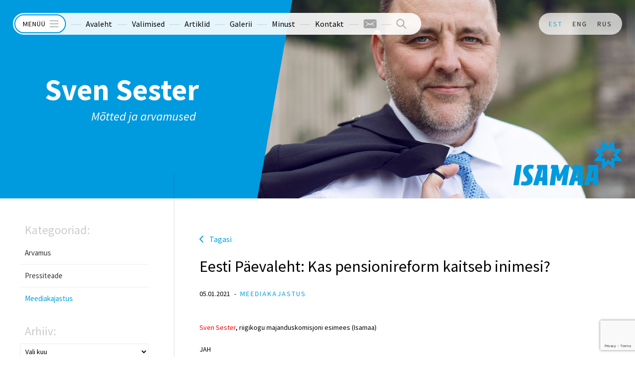

--- FILE ---
content_type: text/html; charset=UTF-8
request_url: https://svensester.ee/eesti-paevaleht-kas-pensionireform-kaitseb-inimesi/
body_size: 13240
content:
<!doctype html>
<html dir="ltr" lang="et" prefix="og: https://ogp.me/ns#">
<head>
<meta http-equiv="Content-Type" content="text/html; charset=utf-8" />
<meta name="viewport" content="width=device-width,initial-scale=1,minimum-scale=1,maximum-scale=1,user-scalable=no"/>
<meta name="author" content="Sven Sester" />
<meta property="fb:app_id" content="1515912238622422"/>
<title>Eesti Päevaleht: Kas pensionireform kaitseb inimesi? | Sven SesterSven Sester</title>
		<link rel="shortcut icon" href="https://svensester.ee/wp-content/themes/svensester/images/favicon.ico" type="image/x-icon">
<link rel="icon" href="https://svensester.ee/wp-content/themes/svensester/images/favicon.ico" type="image/x-icon"><link rel="alternate" hreflang="et" href="https://svensester.ee/eesti-paevaleht-kas-pensionireform-kaitseb-inimesi/" />
<link rel="alternate" hreflang="x-default" href="https://svensester.ee/eesti-paevaleht-kas-pensionireform-kaitseb-inimesi/" />

		<!-- All in One SEO 4.4.6 - aioseo.com -->
		<meta name="description" content="Sven Sester, riigikogu majanduskomisjoni esimees (Isamaa) JAH Maailma ajalugu on näidanud, et heaolu ei saa kõigile võrdses koguses jagada. Erinevad ühiskonnakorralduse mudelid ja režiimid on üritanud inimesi võrdsustada lihtsalt võrdsustamise pärast ning selles totaalselt läbi kukkunud. Inimesed on erinevad - nende teadmised, valikud ja võimed on erinevad. Riik ei peaks enda kodanikke nende erinevuste eest" />
		<meta name="robots" content="max-image-preview:large" />
		<link rel="canonical" href="https://svensester.ee/eesti-paevaleht-kas-pensionireform-kaitseb-inimesi/" />
		<meta name="generator" content="All in One SEO (AIOSEO) 4.4.6" />
		<meta property="og:locale" content="et_EE" />
		<meta property="og:site_name" content="Sven Sester |" />
		<meta property="og:type" content="article" />
		<meta property="og:title" content="Eesti Päevaleht: Kas pensionireform kaitseb inimesi? | Sven Sester" />
		<meta property="og:description" content="Sven Sester, riigikogu majanduskomisjoni esimees (Isamaa) JAH Maailma ajalugu on näidanud, et heaolu ei saa kõigile võrdses koguses jagada. Erinevad ühiskonnakorralduse mudelid ja režiimid on üritanud inimesi võrdsustada lihtsalt võrdsustamise pärast ning selles totaalselt läbi kukkunud. Inimesed on erinevad - nende teadmised, valikud ja võimed on erinevad. Riik ei peaks enda kodanikke nende erinevuste eest" />
		<meta property="og:url" content="https://svensester.ee/eesti-paevaleht-kas-pensionireform-kaitseb-inimesi/" />
		<meta property="article:published_time" content="2021-01-06T05:36:45+00:00" />
		<meta property="article:modified_time" content="2021-01-06T05:38:20+00:00" />
		<meta name="twitter:card" content="summary_large_image" />
		<meta name="twitter:title" content="Eesti Päevaleht: Kas pensionireform kaitseb inimesi? | Sven Sester" />
		<meta name="twitter:description" content="Sven Sester, riigikogu majanduskomisjoni esimees (Isamaa) JAH Maailma ajalugu on näidanud, et heaolu ei saa kõigile võrdses koguses jagada. Erinevad ühiskonnakorralduse mudelid ja režiimid on üritanud inimesi võrdsustada lihtsalt võrdsustamise pärast ning selles totaalselt läbi kukkunud. Inimesed on erinevad - nende teadmised, valikud ja võimed on erinevad. Riik ei peaks enda kodanikke nende erinevuste eest" />
		<script type="application/ld+json" class="aioseo-schema">
			{"@context":"https:\/\/schema.org","@graph":[{"@type":"Article","@id":"https:\/\/svensester.ee\/eesti-paevaleht-kas-pensionireform-kaitseb-inimesi\/#article","name":"Eesti P\u00e4evaleht: Kas pensionireform kaitseb inimesi? | Sven Sester","headline":"Eesti P\u00e4evaleht: Kas pensionireform kaitseb inimesi?","author":{"@id":"https:\/\/svensester.ee\/author\/kaljo\/#author"},"publisher":{"@id":"https:\/\/svensester.ee\/#organization"},"datePublished":"2021-01-06T07:36:45+02:00","dateModified":"2021-01-06T07:38:20+02:00","inLanguage":"et","mainEntityOfPage":{"@id":"https:\/\/svensester.ee\/eesti-paevaleht-kas-pensionireform-kaitseb-inimesi\/#webpage"},"isPartOf":{"@id":"https:\/\/svensester.ee\/eesti-paevaleht-kas-pensionireform-kaitseb-inimesi\/#webpage"},"articleSection":"Meediakajastus"},{"@type":"BreadcrumbList","@id":"https:\/\/svensester.ee\/eesti-paevaleht-kas-pensionireform-kaitseb-inimesi\/#breadcrumblist","itemListElement":[{"@type":"ListItem","@id":"https:\/\/svensester.ee\/#listItem","position":1,"item":{"@type":"WebPage","@id":"https:\/\/svensester.ee\/","name":"Home","url":"https:\/\/svensester.ee\/"},"nextItem":"https:\/\/svensester.ee\/eesti-paevaleht-kas-pensionireform-kaitseb-inimesi\/#listItem"},{"@type":"ListItem","@id":"https:\/\/svensester.ee\/eesti-paevaleht-kas-pensionireform-kaitseb-inimesi\/#listItem","position":2,"item":{"@type":"WebPage","@id":"https:\/\/svensester.ee\/eesti-paevaleht-kas-pensionireform-kaitseb-inimesi\/","name":"Eesti P\u00e4evaleht: Kas pensionireform kaitseb inimesi?","description":"Sven Sester, riigikogu majanduskomisjoni esimees (Isamaa) JAH Maailma ajalugu on n\u00e4idanud, et heaolu ei saa k\u00f5igile v\u00f5rdses koguses jagada. Erinevad \u00fchiskonnakorralduse mudelid ja re\u017eiimid on \u00fcritanud inimesi v\u00f5rdsustada lihtsalt v\u00f5rdsustamise p\u00e4rast ning selles totaalselt l\u00e4bi kukkunud. Inimesed on erinevad - nende teadmised, valikud ja v\u00f5imed on erinevad. Riik ei peaks enda kodanikke nende erinevuste eest","url":"https:\/\/svensester.ee\/eesti-paevaleht-kas-pensionireform-kaitseb-inimesi\/"},"previousItem":"https:\/\/svensester.ee\/#listItem"}]},{"@type":"Organization","@id":"https:\/\/svensester.ee\/#organization","name":"Sven Sester","url":"https:\/\/svensester.ee\/"},{"@type":"Person","@id":"https:\/\/svensester.ee\/author\/kaljo\/#author","url":"https:\/\/svensester.ee\/author\/kaljo\/","name":"Kaljo Kahro","image":{"@type":"ImageObject","@id":"https:\/\/svensester.ee\/eesti-paevaleht-kas-pensionireform-kaitseb-inimesi\/#authorImage","url":"https:\/\/secure.gravatar.com\/avatar\/d5b1ec0f272b2ec025ebd0ddf7a94c49?s=96&d=mm&r=g","width":96,"height":96,"caption":"Kaljo Kahro"}},{"@type":"WebPage","@id":"https:\/\/svensester.ee\/eesti-paevaleht-kas-pensionireform-kaitseb-inimesi\/#webpage","url":"https:\/\/svensester.ee\/eesti-paevaleht-kas-pensionireform-kaitseb-inimesi\/","name":"Eesti P\u00e4evaleht: Kas pensionireform kaitseb inimesi? | Sven Sester","description":"Sven Sester, riigikogu majanduskomisjoni esimees (Isamaa) JAH Maailma ajalugu on n\u00e4idanud, et heaolu ei saa k\u00f5igile v\u00f5rdses koguses jagada. Erinevad \u00fchiskonnakorralduse mudelid ja re\u017eiimid on \u00fcritanud inimesi v\u00f5rdsustada lihtsalt v\u00f5rdsustamise p\u00e4rast ning selles totaalselt l\u00e4bi kukkunud. Inimesed on erinevad - nende teadmised, valikud ja v\u00f5imed on erinevad. Riik ei peaks enda kodanikke nende erinevuste eest","inLanguage":"et","isPartOf":{"@id":"https:\/\/svensester.ee\/#website"},"breadcrumb":{"@id":"https:\/\/svensester.ee\/eesti-paevaleht-kas-pensionireform-kaitseb-inimesi\/#breadcrumblist"},"author":{"@id":"https:\/\/svensester.ee\/author\/kaljo\/#author"},"creator":{"@id":"https:\/\/svensester.ee\/author\/kaljo\/#author"},"datePublished":"2021-01-06T07:36:45+02:00","dateModified":"2021-01-06T07:38:20+02:00"},{"@type":"WebSite","@id":"https:\/\/svensester.ee\/#website","url":"https:\/\/svensester.ee\/","name":"Sven Sester","inLanguage":"et","publisher":{"@id":"https:\/\/svensester.ee\/#organization"}}]}
		</script>
		<!-- All in One SEO -->

<link rel='dns-prefetch' href='//fonts.googleapis.com' />
<script type="text/javascript">
window._wpemojiSettings = {"baseUrl":"https:\/\/s.w.org\/images\/core\/emoji\/14.0.0\/72x72\/","ext":".png","svgUrl":"https:\/\/s.w.org\/images\/core\/emoji\/14.0.0\/svg\/","svgExt":".svg","source":{"concatemoji":"https:\/\/svensester.ee\/wp-includes\/js\/wp-emoji-release.min.js?ver=4ca6bcf7a07d616ae367abc3bd1dde91"}};
/*! This file is auto-generated */
!function(i,n){var o,s,e;function c(e){try{var t={supportTests:e,timestamp:(new Date).valueOf()};sessionStorage.setItem(o,JSON.stringify(t))}catch(e){}}function p(e,t,n){e.clearRect(0,0,e.canvas.width,e.canvas.height),e.fillText(t,0,0);var t=new Uint32Array(e.getImageData(0,0,e.canvas.width,e.canvas.height).data),r=(e.clearRect(0,0,e.canvas.width,e.canvas.height),e.fillText(n,0,0),new Uint32Array(e.getImageData(0,0,e.canvas.width,e.canvas.height).data));return t.every(function(e,t){return e===r[t]})}function u(e,t,n){switch(t){case"flag":return n(e,"\ud83c\udff3\ufe0f\u200d\u26a7\ufe0f","\ud83c\udff3\ufe0f\u200b\u26a7\ufe0f")?!1:!n(e,"\ud83c\uddfa\ud83c\uddf3","\ud83c\uddfa\u200b\ud83c\uddf3")&&!n(e,"\ud83c\udff4\udb40\udc67\udb40\udc62\udb40\udc65\udb40\udc6e\udb40\udc67\udb40\udc7f","\ud83c\udff4\u200b\udb40\udc67\u200b\udb40\udc62\u200b\udb40\udc65\u200b\udb40\udc6e\u200b\udb40\udc67\u200b\udb40\udc7f");case"emoji":return!n(e,"\ud83e\udef1\ud83c\udffb\u200d\ud83e\udef2\ud83c\udfff","\ud83e\udef1\ud83c\udffb\u200b\ud83e\udef2\ud83c\udfff")}return!1}function f(e,t,n){var r="undefined"!=typeof WorkerGlobalScope&&self instanceof WorkerGlobalScope?new OffscreenCanvas(300,150):i.createElement("canvas"),a=r.getContext("2d",{willReadFrequently:!0}),o=(a.textBaseline="top",a.font="600 32px Arial",{});return e.forEach(function(e){o[e]=t(a,e,n)}),o}function t(e){var t=i.createElement("script");t.src=e,t.defer=!0,i.head.appendChild(t)}"undefined"!=typeof Promise&&(o="wpEmojiSettingsSupports",s=["flag","emoji"],n.supports={everything:!0,everythingExceptFlag:!0},e=new Promise(function(e){i.addEventListener("DOMContentLoaded",e,{once:!0})}),new Promise(function(t){var n=function(){try{var e=JSON.parse(sessionStorage.getItem(o));if("object"==typeof e&&"number"==typeof e.timestamp&&(new Date).valueOf()<e.timestamp+604800&&"object"==typeof e.supportTests)return e.supportTests}catch(e){}return null}();if(!n){if("undefined"!=typeof Worker&&"undefined"!=typeof OffscreenCanvas&&"undefined"!=typeof URL&&URL.createObjectURL&&"undefined"!=typeof Blob)try{var e="postMessage("+f.toString()+"("+[JSON.stringify(s),u.toString(),p.toString()].join(",")+"));",r=new Blob([e],{type:"text/javascript"}),a=new Worker(URL.createObjectURL(r),{name:"wpTestEmojiSupports"});return void(a.onmessage=function(e){c(n=e.data),a.terminate(),t(n)})}catch(e){}c(n=f(s,u,p))}t(n)}).then(function(e){for(var t in e)n.supports[t]=e[t],n.supports.everything=n.supports.everything&&n.supports[t],"flag"!==t&&(n.supports.everythingExceptFlag=n.supports.everythingExceptFlag&&n.supports[t]);n.supports.everythingExceptFlag=n.supports.everythingExceptFlag&&!n.supports.flag,n.DOMReady=!1,n.readyCallback=function(){n.DOMReady=!0}}).then(function(){return e}).then(function(){var e;n.supports.everything||(n.readyCallback(),(e=n.source||{}).concatemoji?t(e.concatemoji):e.wpemoji&&e.twemoji&&(t(e.twemoji),t(e.wpemoji)))}))}((window,document),window._wpemojiSettings);
</script>
<style type="text/css">
img.wp-smiley,
img.emoji {
	display: inline !important;
	border: none !important;
	box-shadow: none !important;
	height: 1em !important;
	width: 1em !important;
	margin: 0 0.07em !important;
	vertical-align: -0.1em !important;
	background: none !important;
	padding: 0 !important;
}
</style>
	<link rel='stylesheet' id='wp-block-library-css' href='https://svensester.ee/wp-includes/css/dist/block-library/style.min.css?ver=4ca6bcf7a07d616ae367abc3bd1dde91' type='text/css' media='all' />
<link rel='stylesheet' id='ssbaFont-css' href='https://fonts.googleapis.com/css?family=Indie+Flower&#038;ver=4ca6bcf7a07d616ae367abc3bd1dde91' type='text/css' media='all' />
<link rel='stylesheet' id='google-font-sourcesanspro-css' href='https://fonts.googleapis.com/css?family=Source+Sans+Pro%3A400%2C400italic%2C700&#038;subset=latin%2Clatin-ext&#038;ver=4ca6bcf7a07d616ae367abc3bd1dde91' type='text/css' media='all' />
<link rel="stylesheet" href="https://svensester.ee/wp-content/themes/svensester/css/styles.css.php?files%5B0%5D=%2Fwp-content%2Fplugins%2Fsitepress-multilingual-cms%2Fdist%2Fcss%2Fblocks%2Fstyles.css&amp;files%5B1%5D=%2Fwp-content%2Fplugins%2Fwsi-simple-share-buttons-adder%2Fcss%2Fpage-style.css&amp;files%5B2%5D=%2Fwp-content%2Fthemes%2Fsvensester%2Fcss%2Fdefault.css&amp;files%5B3%5D=%2Fwp-content%2Fthemes%2Fsvensester%2Fcss%2Fstyle.css&amp;v=2">
<style id='classic-theme-styles-inline-css' type='text/css'>/*! This file is auto-generated */.wp-block-button__link{color:#fff;background-color:#32373c;border-radius:9999px;box-shadow:none;text-decoration:none;padding:calc(.667em + 2px) calc(1.333em + 2px);font-size:1.125em}.wp-block-file__button{background:#32373c;color:#fff;text-decoration:none}</style><style id='global-styles-inline-css' type='text/css'>body{--wp--preset--color--black: #000000;--wp--preset--color--cyan-bluish-gray: #abb8c3;--wp--preset--color--white: #ffffff;--wp--preset--color--pale-pink: #f78da7;--wp--preset--color--vivid-red: #cf2e2e;--wp--preset--color--luminous-vivid-orange: #ff6900;--wp--preset--color--luminous-vivid-amber: #fcb900;--wp--preset--color--light-green-cyan: #7bdcb5;--wp--preset--color--vivid-green-cyan: #00d084;--wp--preset--color--pale-cyan-blue: #8ed1fc;--wp--preset--color--vivid-cyan-blue: #0693e3;--wp--preset--color--vivid-purple: #9b51e0;--wp--preset--gradient--vivid-cyan-blue-to-vivid-purple: linear-gradient(135deg,rgba(6,147,227,1) 0%,rgb(155,81,224) 100%);--wp--preset--gradient--light-green-cyan-to-vivid-green-cyan: linear-gradient(135deg,rgb(122,220,180) 0%,rgb(0,208,130) 100%);--wp--preset--gradient--luminous-vivid-amber-to-luminous-vivid-orange: linear-gradient(135deg,rgba(252,185,0,1) 0%,rgba(255,105,0,1) 100%);--wp--preset--gradient--luminous-vivid-orange-to-vivid-red: linear-gradient(135deg,rgba(255,105,0,1) 0%,rgb(207,46,46) 100%);--wp--preset--gradient--very-light-gray-to-cyan-bluish-gray: linear-gradient(135deg,rgb(238,238,238) 0%,rgb(169,184,195) 100%);--wp--preset--gradient--cool-to-warm-spectrum: linear-gradient(135deg,rgb(74,234,220) 0%,rgb(151,120,209) 20%,rgb(207,42,186) 40%,rgb(238,44,130) 60%,rgb(251,105,98) 80%,rgb(254,248,76) 100%);--wp--preset--gradient--blush-light-purple: linear-gradient(135deg,rgb(255,206,236) 0%,rgb(152,150,240) 100%);--wp--preset--gradient--blush-bordeaux: linear-gradient(135deg,rgb(254,205,165) 0%,rgb(254,45,45) 50%,rgb(107,0,62) 100%);--wp--preset--gradient--luminous-dusk: linear-gradient(135deg,rgb(255,203,112) 0%,rgb(199,81,192) 50%,rgb(65,88,208) 100%);--wp--preset--gradient--pale-ocean: linear-gradient(135deg,rgb(255,245,203) 0%,rgb(182,227,212) 50%,rgb(51,167,181) 100%);--wp--preset--gradient--electric-grass: linear-gradient(135deg,rgb(202,248,128) 0%,rgb(113,206,126) 100%);--wp--preset--gradient--midnight: linear-gradient(135deg,rgb(2,3,129) 0%,rgb(40,116,252) 100%);--wp--preset--font-size--small: 13px;--wp--preset--font-size--medium: 20px;--wp--preset--font-size--large: 36px;--wp--preset--font-size--x-large: 42px;--wp--preset--spacing--20: 0.44rem;--wp--preset--spacing--30: 0.67rem;--wp--preset--spacing--40: 1rem;--wp--preset--spacing--50: 1.5rem;--wp--preset--spacing--60: 2.25rem;--wp--preset--spacing--70: 3.38rem;--wp--preset--spacing--80: 5.06rem;--wp--preset--shadow--natural: 6px 6px 9px rgba(0, 0, 0, 0.2);--wp--preset--shadow--deep: 12px 12px 50px rgba(0, 0, 0, 0.4);--wp--preset--shadow--sharp: 6px 6px 0px rgba(0, 0, 0, 0.2);--wp--preset--shadow--outlined: 6px 6px 0px -3px rgba(255, 255, 255, 1), 6px 6px rgba(0, 0, 0, 1);--wp--preset--shadow--crisp: 6px 6px 0px rgba(0, 0, 0, 1);}:where(.is-layout-flex){gap: 0.5em;}:where(.is-layout-grid){gap: 0.5em;}body .is-layout-flow > .alignleft{float: left;margin-inline-start: 0;margin-inline-end: 2em;}body .is-layout-flow > .alignright{float: right;margin-inline-start: 2em;margin-inline-end: 0;}body .is-layout-flow > .aligncenter{margin-left: auto !important;margin-right: auto !important;}body .is-layout-constrained > .alignleft{float: left;margin-inline-start: 0;margin-inline-end: 2em;}body .is-layout-constrained > .alignright{float: right;margin-inline-start: 2em;margin-inline-end: 0;}body .is-layout-constrained > .aligncenter{margin-left: auto !important;margin-right: auto !important;}body .is-layout-constrained > :where(:not(.alignleft):not(.alignright):not(.alignfull)){max-width: var(--wp--style--global--content-size);margin-left: auto !important;margin-right: auto !important;}body .is-layout-constrained > .alignwide{max-width: var(--wp--style--global--wide-size);}body .is-layout-flex{display: flex;}body .is-layout-flex{flex-wrap: wrap;align-items: center;}body .is-layout-flex > *{margin: 0;}body .is-layout-grid{display: grid;}body .is-layout-grid > *{margin: 0;}:where(.wp-block-columns.is-layout-flex){gap: 2em;}:where(.wp-block-columns.is-layout-grid){gap: 2em;}:where(.wp-block-post-template.is-layout-flex){gap: 1.25em;}:where(.wp-block-post-template.is-layout-grid){gap: 1.25em;}.has-black-color{color: var(--wp--preset--color--black) !important;}.has-cyan-bluish-gray-color{color: var(--wp--preset--color--cyan-bluish-gray) !important;}.has-white-color{color: var(--wp--preset--color--white) !important;}.has-pale-pink-color{color: var(--wp--preset--color--pale-pink) !important;}.has-vivid-red-color{color: var(--wp--preset--color--vivid-red) !important;}.has-luminous-vivid-orange-color{color: var(--wp--preset--color--luminous-vivid-orange) !important;}.has-luminous-vivid-amber-color{color: var(--wp--preset--color--luminous-vivid-amber) !important;}.has-light-green-cyan-color{color: var(--wp--preset--color--light-green-cyan) !important;}.has-vivid-green-cyan-color{color: var(--wp--preset--color--vivid-green-cyan) !important;}.has-pale-cyan-blue-color{color: var(--wp--preset--color--pale-cyan-blue) !important;}.has-vivid-cyan-blue-color{color: var(--wp--preset--color--vivid-cyan-blue) !important;}.has-vivid-purple-color{color: var(--wp--preset--color--vivid-purple) !important;}.has-black-background-color{background-color: var(--wp--preset--color--black) !important;}.has-cyan-bluish-gray-background-color{background-color: var(--wp--preset--color--cyan-bluish-gray) !important;}.has-white-background-color{background-color: var(--wp--preset--color--white) !important;}.has-pale-pink-background-color{background-color: var(--wp--preset--color--pale-pink) !important;}.has-vivid-red-background-color{background-color: var(--wp--preset--color--vivid-red) !important;}.has-luminous-vivid-orange-background-color{background-color: var(--wp--preset--color--luminous-vivid-orange) !important;}.has-luminous-vivid-amber-background-color{background-color: var(--wp--preset--color--luminous-vivid-amber) !important;}.has-light-green-cyan-background-color{background-color: var(--wp--preset--color--light-green-cyan) !important;}.has-vivid-green-cyan-background-color{background-color: var(--wp--preset--color--vivid-green-cyan) !important;}.has-pale-cyan-blue-background-color{background-color: var(--wp--preset--color--pale-cyan-blue) !important;}.has-vivid-cyan-blue-background-color{background-color: var(--wp--preset--color--vivid-cyan-blue) !important;}.has-vivid-purple-background-color{background-color: var(--wp--preset--color--vivid-purple) !important;}.has-black-border-color{border-color: var(--wp--preset--color--black) !important;}.has-cyan-bluish-gray-border-color{border-color: var(--wp--preset--color--cyan-bluish-gray) !important;}.has-white-border-color{border-color: var(--wp--preset--color--white) !important;}.has-pale-pink-border-color{border-color: var(--wp--preset--color--pale-pink) !important;}.has-vivid-red-border-color{border-color: var(--wp--preset--color--vivid-red) !important;}.has-luminous-vivid-orange-border-color{border-color: var(--wp--preset--color--luminous-vivid-orange) !important;}.has-luminous-vivid-amber-border-color{border-color: var(--wp--preset--color--luminous-vivid-amber) !important;}.has-light-green-cyan-border-color{border-color: var(--wp--preset--color--light-green-cyan) !important;}.has-vivid-green-cyan-border-color{border-color: var(--wp--preset--color--vivid-green-cyan) !important;}.has-pale-cyan-blue-border-color{border-color: var(--wp--preset--color--pale-cyan-blue) !important;}.has-vivid-cyan-blue-border-color{border-color: var(--wp--preset--color--vivid-cyan-blue) !important;}.has-vivid-purple-border-color{border-color: var(--wp--preset--color--vivid-purple) !important;}.has-vivid-cyan-blue-to-vivid-purple-gradient-background{background: var(--wp--preset--gradient--vivid-cyan-blue-to-vivid-purple) !important;}.has-light-green-cyan-to-vivid-green-cyan-gradient-background{background: var(--wp--preset--gradient--light-green-cyan-to-vivid-green-cyan) !important;}.has-luminous-vivid-amber-to-luminous-vivid-orange-gradient-background{background: var(--wp--preset--gradient--luminous-vivid-amber-to-luminous-vivid-orange) !important;}.has-luminous-vivid-orange-to-vivid-red-gradient-background{background: var(--wp--preset--gradient--luminous-vivid-orange-to-vivid-red) !important;}.has-very-light-gray-to-cyan-bluish-gray-gradient-background{background: var(--wp--preset--gradient--very-light-gray-to-cyan-bluish-gray) !important;}.has-cool-to-warm-spectrum-gradient-background{background: var(--wp--preset--gradient--cool-to-warm-spectrum) !important;}.has-blush-light-purple-gradient-background{background: var(--wp--preset--gradient--blush-light-purple) !important;}.has-blush-bordeaux-gradient-background{background: var(--wp--preset--gradient--blush-bordeaux) !important;}.has-luminous-dusk-gradient-background{background: var(--wp--preset--gradient--luminous-dusk) !important;}.has-pale-ocean-gradient-background{background: var(--wp--preset--gradient--pale-ocean) !important;}.has-electric-grass-gradient-background{background: var(--wp--preset--gradient--electric-grass) !important;}.has-midnight-gradient-background{background: var(--wp--preset--gradient--midnight) !important;}.has-small-font-size{font-size: var(--wp--preset--font-size--small) !important;}.has-medium-font-size{font-size: var(--wp--preset--font-size--medium) !important;}.has-large-font-size{font-size: var(--wp--preset--font-size--large) !important;}.has-x-large-font-size{font-size: var(--wp--preset--font-size--x-large) !important;}.wp-block-navigation a:where(:not(.wp-element-button)){color: inherit;}:where(.wp-block-post-template.is-layout-flex){gap: 1.25em;}:where(.wp-block-post-template.is-layout-grid){gap: 1.25em;}:where(.wp-block-columns.is-layout-flex){gap: 2em;}:where(.wp-block-columns.is-layout-grid){gap: 2em;}.wp-block-pullquote{font-size: 1.5em;line-height: 1.6;}</style><script type='text/javascript' src='https://svensester.ee/wp-content/themes/svensester/js/jquery-1.11.0.min.js?ver=4ca6bcf7a07d616ae367abc3bd1dde91' id='jquery-js'></script><script type='text/javascript' src='https://svensester.ee/wp-content/themes/svensester/js/jquery.bxslider.min.js?ver=4ca6bcf7a07d616ae367abc3bd1dde91' id='jquery-bxslider-js'></script><script type='text/javascript' src='https://svensester.ee/wp-content/themes/svensester/js/jquery.colorbox-min.js?ver=4ca6bcf7a07d616ae367abc3bd1dde91' id='jquery-colorbox-js'></script><script type='text/javascript' src='https://svensester.ee/wp-content/themes/svensester/js/modernizr.custom.19801.js?ver=4ca6bcf7a07d616ae367abc3bd1dde91' id='jquery-modernizr-js'></script><script type='text/javascript' src='https://svensester.ee/wp-content/themes/svensester/js/custom.js?ver=4ca6bcf7a07d616ae367abc3bd1dde91' id='wsi-custom-js-js'></script><script type='text/javascript' src='https://svensester.ee/wp-content/themes/svensester/js/respond.min.js?ver=4ca6bcf7a07d616ae367abc3bd1dde91' id='respond-js'></script><link rel="https://api.w.org/" href="https://svensester.ee/wp-json/" /><link rel="alternate" type="application/json" href="https://svensester.ee/wp-json/wp/v2/posts/22388" /><link rel="alternate" type="application/json+oembed" href="https://svensester.ee/wp-json/oembed/1.0/embed?url=https%3A%2F%2Fsvensester.ee%2Feesti-paevaleht-kas-pensionireform-kaitseb-inimesi%2F" /><link rel="alternate" type="text/xml+oembed" href="https://svensester.ee/wp-json/oembed/1.0/embed?url=https%3A%2F%2Fsvensester.ee%2Feesti-paevaleht-kas-pensionireform-kaitseb-inimesi%2F&#038;format=xml" /><script type="text/javascript">(function(url){	if(/(?:Chrome\/26\.0\.1410\.63 Safari\/537\.31|WordfenceTestMonBot)/.test(navigator.userAgent)){ return; }	var addEvent = function(evt, handler) {		if (window.addEventListener) {			document.addEventListener(evt, handler, false);		} else if (window.attachEvent) {			document.attachEvent('on' + evt, handler);		}	};	var removeEvent = function(evt, handler) {		if (window.removeEventListener) {			document.removeEventListener(evt, handler, false);		} else if (window.detachEvent) {			document.detachEvent('on' + evt, handler);		}	};	var evts = 'contextmenu dblclick drag dragend dragenter dragleave dragover dragstart drop keydown keypress keyup mousedown mousemove mouseout mouseover mouseup mousewheel scroll'.split(' ');	var logHuman = function() {		if (window.wfLogHumanRan) { return; }		window.wfLogHumanRan = true;		var wfscr = document.createElement('script');		wfscr.type = 'text/javascript';		wfscr.async = true;		wfscr.src = url + '&r=' + Math.random();		(document.getElementsByTagName('head')[0]||document.getElementsByTagName('body')[0]).appendChild(wfscr);		for (var i = 0; i < evts.length; i++) {			removeEvent(evts[i], logHuman);		}	};	for (var i = 0; i < evts.length; i++) {		addEvent(evts[i], logHuman);	}})('//svensester.ee/?wordfence_lh=1&hid=4DA660AEBF7916D6B4A73AEA5FC34134');</script><style type="text/css">	#ssba {																																																	}									#ssba img									{										width: 35px !important;										padding: 6px;										border:  0;										box-shadow: none !important;										display: inline;										vertical-align: middle;									}									#ssba, #ssba a									{										background: none;										font-family: Indie Flower;										font-size: 	20px;																													}.ssba_sharecount:after, .ssba_sharecount:before {										right: 100%;										border: solid transparent;										content: " ";										height: 0;										width: 0;										position: absolute;										pointer-events: none;									}									.ssba_sharecount:after {										border-color: rgba(224, 221, 221, 0);										border-right-color: #f5f5f5;										border-width: 5px;										top: 50%;										margin-top: -5px;									}									.ssba_sharecount:before {										border-color: rgba(85, 94, 88, 0);										border-right-color: #e0dddd;										border-width: 6px;										top: 50%;										margin-top: -6px;									}									.ssba_sharecount {										font: 11px Arial, Helvetica, sans-serif;										padding: 5px;										-khtml-border-radius: 6px;										-o-border-radius: 6px;										-webkit-border-radius: 6px;										-moz-border-radius: 6px;										border-radius: 6px;										position: relative;										border: 1px solid #e0dddd;color: #555e58;											background: #f5f5f5;										}										.ssba_sharecount:after {											border-right-color: #f5f5f5;										}</style>
</head>
<body class="post-template-default single single-post postid-22388 single-format-standard language-et">
<div id="fb-root"></div>
<script>(function(d, s, id) {
  var js, fjs = d.getElementsByTagName(s)[0];
  if (d.getElementById(id)) return;
  js = d.createElement(s); js.id = id;
  js.src = "//connect.facebook.net/en_GB/all.js#xfbml=1";
  fjs.parentNode.insertBefore(js, fjs);
}(document, 'script', 'facebook-jssdk'));</script>

<div id="menu" class="makeDrop">
	<div class="trigger">
		<img src="https://svensester.ee/wp-content/themes/svensester/images/menu.svg" alt="">
		Menüü	</div>
	<div class="pop">

    <ul id="mainnav" class=""><li id='menu-item-34'  class="menu-item menu-item-type-post_type menu-item-object-page menu-item-home"><a href="https://svensester.ee/" >Avaleht</a></li><li id='menu-item-4046'  class="menu-item menu-item-type-post_type menu-item-object-page menu-item-has-children has-submenu"><a href="https://svensester.ee/valimised/" >Valimised</a></li><li id='menu-item-31'  class="menu-item menu-item-type-post_type menu-item-object-page menu-item-has-children current-menu-ancestor has-submenu current-has-submenu"><a href="https://svensester.ee/artiklid/" >Artiklid</a></li><li id='menu-item-121'  class="menu-item menu-item-type-post_type menu-item-object-page menu-item-has-children has-submenu"><a href="https://svensester.ee/galerii/" >Galerii</a></li><li id='menu-item-112'  class="menu-item menu-item-type-post_type menu-item-object-page menu-item-has-children has-submenu"><a href="https://svensester.ee/minust/" >Minust</a></li><li id='menu-item-29'  class="menu-item menu-item-type-post_type menu-item-object-page current-post-parent"><a href="https://svensester.ee/kontakt/" >Kontakt</a></li></ul>
		<div class="contact menu-extra takeOpen">
			<img src="https://svensester.ee/wp-content/themes/svensester/images/contact.svg" alt="Kontakt">
			<div class="form noKill">
				<h3>Saada mulle kiri</h3><p>Ootan Teie mõtteid, arvamusi, heietusi ja niisama tervitusi. Kirjutada võib igal teemal kogu maast ja ilmast.</p>
<div class="wpcf7 no-js" id="wpcf7-f122-o1" lang="et" dir="ltr">
<div class="screen-reader-response"><p role="status" aria-live="polite" aria-atomic="true"></p> <ul></ul></div>
<form action="/eesti-paevaleht-kas-pensionireform-kaitseb-inimesi/#wpcf7-f122-o1" method="post" class="wpcf7-form init" aria-label="Contact form" novalidate="novalidate" data-status="init">
<div style="display: none;">
<input type="hidden" name="_wpcf7" value="122" />
<input type="hidden" name="_wpcf7_version" value="5.8" />
<input type="hidden" name="_wpcf7_locale" value="et" />
<input type="hidden" name="_wpcf7_unit_tag" value="wpcf7-f122-o1" />
<input type="hidden" name="_wpcf7_container_post" value="0" />
<input type="hidden" name="_wpcf7_posted_data_hash" value="" />
<input type="hidden" name="_wpcf7_recaptcha_response" value="" />
</div>
<label>Sinu nimi *</label>
<span class="wpcf7-form-control-wrap" data-name="your-name"><input size="40" class="wpcf7-form-control wpcf7-text wpcf7-validates-as-required" aria-required="true" aria-invalid="false" value="" type="text" name="your-name" /></span>

<label>Sinu e-maili aadress *</label>
<span class="wpcf7-form-control-wrap" data-name="your-email"><input size="40" class="wpcf7-form-control wpcf7-text wpcf7-validates-as-required" aria-required="true" aria-invalid="false" value="" type="text" name="your-email" /></span>

<label>Telefon</label>
<span class="wpcf7-form-control-wrap" data-name="your-phone"><input size="40" class="wpcf7-form-control wpcf7-text" aria-invalid="false" value="" type="text" name="your-phone" /></span>

<label>Kirja sisu *</label>
<span class="wpcf7-form-control-wrap" data-name="your-message"><textarea cols="40" rows="10" class="wpcf7-form-control wpcf7-textarea wpcf7-validates-as-required" aria-required="true" aria-invalid="false" name="your-message"></textarea></span>



<input class="wpcf7-form-control wpcf7-submit has-spinner" type="submit" value="Saada" /><span class="wpcf7-form-control-wrap" data-name="request_source"><input size="40" class="wpcf7-form-control wpcf7-text hidden" id="request_source" aria-invalid="false" value="" type="text" name="request_source" /></span><input type="hidden" name="custom_post_id" value="22388"><div class="wpcf7-response-output" aria-hidden="true"></div>
</form>
</div>
			</div>
		</div>
		<div class="find menu-extra takeOpen">
			<img src="https://svensester.ee/wp-content/themes/svensester/images/find.svg" alt="Otsi">
			<div class="form noKill">
				<h3>Otsing</h3>
				<p>Leia põnevaid artikleid läbi aegade. See otsing siin on tõeline ajamasin.</p>
				<form method="get"  action="https://svensester.ee/">
		<input type="text" name="s" placeholder="Näiteks: Arvamus">
		<input type="submit" class="submit" name="submit"  value="Otsi">
</form>
			</div>
		</div>
	</div>
</div>

<div id="header" class="inside">
	<div class="lang">
		<ul><li class="sel"><a href="https://svensester.ee/eesti-paevaleht-kas-pensionireform-kaitseb-inimesi/?l" rel="alternate" hreflang="et"  class="current-lang"> EST</a></li>
<li><a href="https://svensester.ee/en/?l" rel="alternate" hreflang="en" > ENG</a></li>
<li><a href="https://svensester.ee/ru/?l" rel="alternate" hreflang="ru" > RUS</a></li></ul>	</div>
	<div class="irl">
    	<a href="https://svensester.ee/" title="Sven Sester" rel="home"><img     src="https://svensester.ee/wp-content/themes/svensester/images/isamaa.svg" alt="Sven Sester" /></a>	</div>

		<div class="title"><h1>Sven Sester</h1><p>Mõtted ja arvamused</p></div>		<div class="header__image" style="background-image:url(https://svensester.ee/wp-content/themes/svensester/images/sven.jpg)"></div>
	</div>

<div id="content">
	<div class="wrap">
		<div class="sidebar"><div class="submenu"><h3>Kategooriad:</h3><ul class="sub-menu"><li id="menu-item-2893" class="menu-item menu-item-type-taxonomy menu-item-object-category"><a href="https://svensester.ee/category/arvamus/">Arvamus</a></li><li id="menu-item-2895" class="menu-item menu-item-type-taxonomy menu-item-object-category"><a href="https://svensester.ee/category/pressiteade/">Pressiteade</a></li><li id="menu-item-2894" class="menu-item menu-item-type-taxonomy menu-item-object-category current-post-ancestor current-menu-parent current-post-parent"><a href="https://svensester.ee/category/meediakajastus/">Meediakajastus</a></li></ul></div>
						<div class="archive">
				<h3>Arhiiv:</h3>
				<select name="archive-dropdown" onChange='document.location.href=this.options[this.selectedIndex].value;'>
			<option value="https://svensester.ee/artiklid/">Vali kuu</option>
				<option value='https://svensester.ee/2024/11/'> november 2024 &nbsp;(1)</option>
	<option value='https://svensester.ee/2023/06/'> juuni 2023 &nbsp;(10)</option>
	<option value='https://svensester.ee/2023/05/'> mai 2023 &nbsp;(4)</option>
	<option value='https://svensester.ee/2023/04/'> aprill 2023 &nbsp;(13)</option>
	<option value='https://svensester.ee/2023/03/'> märts 2023 &nbsp;(5)</option>
	<option value='https://svensester.ee/2023/02/'> veebruar 2023 &nbsp;(8)</option>
	<option value='https://svensester.ee/2023/01/'> jaanuar 2023 &nbsp;(6)</option>
	<option value='https://svensester.ee/2022/12/'> detsember 2022 &nbsp;(14)</option>
	<option value='https://svensester.ee/2022/11/'> november 2022 &nbsp;(11)</option>
	<option value='https://svensester.ee/2022/10/'> oktoober 2022 &nbsp;(14)</option>
	<option value='https://svensester.ee/2022/09/'> september 2022 &nbsp;(5)</option>
	<option value='https://svensester.ee/2022/08/'> august 2022 &nbsp;(3)</option>
	<option value='https://svensester.ee/2022/07/'> juuli 2022 &nbsp;(10)</option>
	<option value='https://svensester.ee/2022/06/'> juuni 2022 &nbsp;(6)</option>
	<option value='https://svensester.ee/2022/05/'> mai 2022 &nbsp;(13)</option>
	<option value='https://svensester.ee/2022/04/'> aprill 2022 &nbsp;(9)</option>
	<option value='https://svensester.ee/2022/03/'> märts 2022 &nbsp;(19)</option>
	<option value='https://svensester.ee/2022/02/'> veebruar 2022 &nbsp;(6)</option>
	<option value='https://svensester.ee/2022/01/'> jaanuar 2022 &nbsp;(29)</option>
	<option value='https://svensester.ee/2021/12/'> detsember 2021 &nbsp;(12)</option>
	<option value='https://svensester.ee/2021/11/'> november 2021 &nbsp;(16)</option>
	<option value='https://svensester.ee/2021/10/'> oktoober 2021 &nbsp;(24)</option>
	<option value='https://svensester.ee/2021/09/'> september 2021 &nbsp;(32)</option>
	<option value='https://svensester.ee/2021/08/'> august 2021 &nbsp;(6)</option>
	<option value='https://svensester.ee/2021/07/'> juuli 2021 &nbsp;(6)</option>
	<option value='https://svensester.ee/2021/06/'> juuni 2021 &nbsp;(32)</option>
	<option value='https://svensester.ee/2021/05/'> mai 2021 &nbsp;(27)</option>
	<option value='https://svensester.ee/2021/04/'> aprill 2021 &nbsp;(27)</option>
	<option value='https://svensester.ee/2021/03/'> märts 2021 &nbsp;(28)</option>
	<option value='https://svensester.ee/2021/02/'> veebruar 2021 &nbsp;(23)</option>
	<option value='https://svensester.ee/2021/01/'> jaanuar 2021 &nbsp;(24)</option>
	<option value='https://svensester.ee/2020/12/'> detsember 2020 &nbsp;(9)</option>
	<option value='https://svensester.ee/2020/11/'> november 2020 &nbsp;(38)</option>
	<option value='https://svensester.ee/2020/10/'> oktoober 2020 &nbsp;(31)</option>
	<option value='https://svensester.ee/2020/09/'> september 2020 &nbsp;(32)</option>
	<option value='https://svensester.ee/2020/08/'> august 2020 &nbsp;(15)</option>
	<option value='https://svensester.ee/2020/07/'> juuli 2020 &nbsp;(12)</option>
	<option value='https://svensester.ee/2020/06/'> juuni 2020 &nbsp;(46)</option>
	<option value='https://svensester.ee/2020/05/'> mai 2020 &nbsp;(36)</option>
	<option value='https://svensester.ee/2020/04/'> aprill 2020 &nbsp;(40)</option>
	<option value='https://svensester.ee/2020/03/'> märts 2020 &nbsp;(24)</option>
	<option value='https://svensester.ee/2020/02/'> veebruar 2020 &nbsp;(21)</option>
	<option value='https://svensester.ee/2020/01/'> jaanuar 2020 &nbsp;(25)</option>
	<option value='https://svensester.ee/2019/12/'> detsember 2019 &nbsp;(9)</option>
	<option value='https://svensester.ee/2019/11/'> november 2019 &nbsp;(46)</option>
	<option value='https://svensester.ee/2019/10/'> oktoober 2019 &nbsp;(30)</option>
	<option value='https://svensester.ee/2019/09/'> september 2019 &nbsp;(30)</option>
	<option value='https://svensester.ee/2019/08/'> august 2019 &nbsp;(13)</option>
	<option value='https://svensester.ee/2019/07/'> juuli 2019 &nbsp;(20)</option>
	<option value='https://svensester.ee/2019/06/'> juuni 2019 &nbsp;(37)</option>
	<option value='https://svensester.ee/2019/05/'> mai 2019 &nbsp;(15)</option>
	<option value='https://svensester.ee/2019/04/'> aprill 2019 &nbsp;(44)</option>
	<option value='https://svensester.ee/2019/03/'> märts 2019 &nbsp;(56)</option>
	<option value='https://svensester.ee/2019/02/'> veebruar 2019 &nbsp;(27)</option>
	<option value='https://svensester.ee/2019/01/'> jaanuar 2019 &nbsp;(21)</option>
	<option value='https://svensester.ee/2018/12/'> detsember 2018 &nbsp;(42)</option>
	<option value='https://svensester.ee/2018/11/'> november 2018 &nbsp;(20)</option>
	<option value='https://svensester.ee/2018/10/'> oktoober 2018 &nbsp;(58)</option>
	<option value='https://svensester.ee/2018/09/'> september 2018 &nbsp;(22)</option>
	<option value='https://svensester.ee/2018/08/'> august 2018 &nbsp;(5)</option>
	<option value='https://svensester.ee/2018/07/'> juuli 2018 &nbsp;(40)</option>
	<option value='https://svensester.ee/2018/06/'> juuni 2018 &nbsp;(18)</option>
	<option value='https://svensester.ee/2018/05/'> mai 2018 &nbsp;(38)</option>
	<option value='https://svensester.ee/2018/04/'> aprill 2018 &nbsp;(32)</option>
	<option value='https://svensester.ee/2018/03/'> märts 2018 &nbsp;(34)</option>
	<option value='https://svensester.ee/2018/02/'> veebruar 2018 &nbsp;(23)</option>
	<option value='https://svensester.ee/2018/01/'> jaanuar 2018 &nbsp;(30)</option>
	<option value='https://svensester.ee/2017/12/'> detsember 2017 &nbsp;(28)</option>
	<option value='https://svensester.ee/2017/11/'> november 2017 &nbsp;(43)</option>
	<option value='https://svensester.ee/2017/10/'> oktoober 2017 &nbsp;(20)</option>
	<option value='https://svensester.ee/2017/09/'> september 2017 &nbsp;(20)</option>
	<option value='https://svensester.ee/2017/08/'> august 2017 &nbsp;(19)</option>
	<option value='https://svensester.ee/2017/07/'> juuli 2017 &nbsp;(14)</option>
	<option value='https://svensester.ee/2017/06/'> juuni 2017 &nbsp;(140)</option>
	<option value='https://svensester.ee/2017/05/'> mai 2017 &nbsp;(164)</option>
	<option value='https://svensester.ee/2017/04/'> aprill 2017 &nbsp;(258)</option>
	<option value='https://svensester.ee/2017/03/'> märts 2017 &nbsp;(125)</option>
	<option value='https://svensester.ee/2017/02/'> veebruar 2017 &nbsp;(99)</option>
	<option value='https://svensester.ee/2017/01/'> jaanuar 2017 &nbsp;(140)</option>
	<option value='https://svensester.ee/2016/12/'> detsember 2016 &nbsp;(155)</option>
	<option value='https://svensester.ee/2016/11/'> november 2016 &nbsp;(184)</option>
	<option value='https://svensester.ee/2016/10/'> oktoober 2016 &nbsp;(134)</option>
	<option value='https://svensester.ee/2016/09/'> september 2016 &nbsp;(163)</option>
	<option value='https://svensester.ee/2016/08/'> august 2016 &nbsp;(89)</option>
	<option value='https://svensester.ee/2016/07/'> juuli 2016 &nbsp;(128)</option>
	<option value='https://svensester.ee/2016/06/'> juuni 2016 &nbsp;(69)</option>
	<option value='https://svensester.ee/2016/05/'> mai 2016 &nbsp;(101)</option>
	<option value='https://svensester.ee/2016/04/'> aprill 2016 &nbsp;(161)</option>
	<option value='https://svensester.ee/2016/03/'> märts 2016 &nbsp;(104)</option>
	<option value='https://svensester.ee/2016/02/'> veebruar 2016 &nbsp;(86)</option>
	<option value='https://svensester.ee/2016/01/'> jaanuar 2016 &nbsp;(138)</option>
	<option value='https://svensester.ee/2015/12/'> detsember 2015 &nbsp;(151)</option>
	<option value='https://svensester.ee/2015/11/'> november 2015 &nbsp;(133)</option>
	<option value='https://svensester.ee/2015/10/'> oktoober 2015 &nbsp;(118)</option>
	<option value='https://svensester.ee/2015/09/'> september 2015 &nbsp;(122)</option>
	<option value='https://svensester.ee/2015/08/'> august 2015 &nbsp;(60)</option>
	<option value='https://svensester.ee/2015/07/'> juuli 2015 &nbsp;(140)</option>
	<option value='https://svensester.ee/2015/06/'> juuni 2015 &nbsp;(100)</option>
	<option value='https://svensester.ee/2015/05/'> mai 2015 &nbsp;(113)</option>
	<option value='https://svensester.ee/2015/04/'> aprill 2015 &nbsp;(229)</option>
	<option value='https://svensester.ee/2015/03/'> märts 2015 &nbsp;(89)</option>
	<option value='https://svensester.ee/2015/02/'> veebruar 2015 &nbsp;(36)</option>
	<option value='https://svensester.ee/2015/01/'> jaanuar 2015 &nbsp;(28)</option>
	<option value='https://svensester.ee/2014/12/'> detsember 2014 &nbsp;(34)</option>
	<option value='https://svensester.ee/2014/11/'> november 2014 &nbsp;(32)</option>
	<option value='https://svensester.ee/2014/10/'> oktoober 2014 &nbsp;(29)</option>
	<option value='https://svensester.ee/2014/09/'> september 2014 &nbsp;(29)</option>
	<option value='https://svensester.ee/2014/08/'> august 2014 &nbsp;(16)</option>
	<option value='https://svensester.ee/2014/06/'> juuni 2014 &nbsp;(10)</option>
	<option value='https://svensester.ee/2014/05/'> mai 2014 &nbsp;(19)</option>
	<option value='https://svensester.ee/2014/04/'> aprill 2014 &nbsp;(39)</option>
	<option value='https://svensester.ee/2014/03/'> märts 2014 &nbsp;(19)</option>
	<option value='https://svensester.ee/2014/02/'> veebruar 2014 &nbsp;(49)</option>
	<option value='https://svensester.ee/2014/01/'> jaanuar 2014 &nbsp;(50)</option>
	<option value='https://svensester.ee/2013/12/'> detsember 2013 &nbsp;(53)</option>
	<option value='https://svensester.ee/2013/11/'> november 2013 &nbsp;(116)</option>
	<option value='https://svensester.ee/2013/10/'> oktoober 2013 &nbsp;(61)</option>
	<option value='https://svensester.ee/2013/09/'> september 2013 &nbsp;(31)</option>
	<option value='https://svensester.ee/2013/08/'> august 2013 &nbsp;(11)</option>
	<option value='https://svensester.ee/2013/07/'> juuli 2013 &nbsp;(6)</option>
	<option value='https://svensester.ee/2013/06/'> juuni 2013 &nbsp;(16)</option>
	<option value='https://svensester.ee/2013/05/'> mai 2013 &nbsp;(25)</option>
	<option value='https://svensester.ee/2013/04/'> aprill 2013 &nbsp;(59)</option>
	<option value='https://svensester.ee/2013/03/'> märts 2013 &nbsp;(19)</option>
	<option value='https://svensester.ee/2013/02/'> veebruar 2013 &nbsp;(37)</option>
	<option value='https://svensester.ee/2013/01/'> jaanuar 2013 &nbsp;(23)</option>
	<option value='https://svensester.ee/2012/12/'> detsember 2012 &nbsp;(10)</option>
	<option value='https://svensester.ee/2012/11/'> november 2012 &nbsp;(14)</option>
	<option value='https://svensester.ee/2012/10/'> oktoober 2012 &nbsp;(14)</option>
	<option value='https://svensester.ee/2012/09/'> september 2012 &nbsp;(9)</option>
	<option value='https://svensester.ee/2012/08/'> august 2012 &nbsp;(25)</option>
	<option value='https://svensester.ee/2012/07/'> juuli 2012 &nbsp;(14)</option>
	<option value='https://svensester.ee/2012/06/'> juuni 2012 &nbsp;(9)</option>
	<option value='https://svensester.ee/2012/05/'> mai 2012 &nbsp;(8)</option>
	<option value='https://svensester.ee/2012/04/'> aprill 2012 &nbsp;(5)</option>
	<option value='https://svensester.ee/2012/03/'> märts 2012 &nbsp;(15)</option>
	<option value='https://svensester.ee/2012/02/'> veebruar 2012 &nbsp;(22)</option>
	<option value='https://svensester.ee/2012/01/'> jaanuar 2012 &nbsp;(16)</option>
	<option value='https://svensester.ee/2011/12/'> detsember 2011 &nbsp;(25)</option>
	<option value='https://svensester.ee/2011/11/'> november 2011 &nbsp;(53)</option>
	<option value='https://svensester.ee/2011/10/'> oktoober 2011 &nbsp;(31)</option>
	<option value='https://svensester.ee/2011/09/'> september 2011 &nbsp;(59)</option>
	<option value='https://svensester.ee/2011/08/'> august 2011 &nbsp;(8)</option>
	<option value='https://svensester.ee/2011/07/'> juuli 2011 &nbsp;(16)</option>
	<option value='https://svensester.ee/2011/06/'> juuni 2011 &nbsp;(48)</option>
	<option value='https://svensester.ee/2011/05/'> mai 2011 &nbsp;(18)</option>
	<option value='https://svensester.ee/2011/04/'> aprill 2011 &nbsp;(39)</option>
	<option value='https://svensester.ee/2011/03/'> märts 2011 &nbsp;(31)</option>
	<option value='https://svensester.ee/2011/02/'> veebruar 2011 &nbsp;(10)</option>
	<option value='https://svensester.ee/2011/01/'> jaanuar 2011 &nbsp;(27)</option>
	<option value='https://svensester.ee/2010/12/'> detsember 2010 &nbsp;(14)</option>
	<option value='https://svensester.ee/2010/11/'> november 2010 &nbsp;(11)</option>
	<option value='https://svensester.ee/2010/10/'> oktoober 2010 &nbsp;(15)</option>
	<option value='https://svensester.ee/2010/09/'> september 2010 &nbsp;(3)</option>
	<option value='https://svensester.ee/2010/08/'> august 2010 &nbsp;(2)</option>
	<option value='https://svensester.ee/2010/07/'> juuli 2010 &nbsp;(12)</option>
	<option value='https://svensester.ee/2010/06/'> juuni 2010 &nbsp;(6)</option>
	<option value='https://svensester.ee/2010/05/'> mai 2010 &nbsp;(10)</option>
	<option value='https://svensester.ee/2010/04/'> aprill 2010 &nbsp;(40)</option>
	<option value='https://svensester.ee/2010/03/'> märts 2010 &nbsp;(30)</option>
	<option value='https://svensester.ee/2010/02/'> veebruar 2010 &nbsp;(25)</option>
	<option value='https://svensester.ee/2010/01/'> jaanuar 2010 &nbsp;(10)</option>
	<option value='https://svensester.ee/2009/12/'> detsember 2009 &nbsp;(5)</option>
	<option value='https://svensester.ee/2009/11/'> november 2009 &nbsp;(7)</option>
	<option value='https://svensester.ee/2009/10/'> oktoober 2009 &nbsp;(8)</option>
	<option value='https://svensester.ee/2009/09/'> september 2009 &nbsp;(8)</option>
	<option value='https://svensester.ee/2009/07/'> juuli 2009 &nbsp;(5)</option>
	<option value='https://svensester.ee/2009/06/'> juuni 2009 &nbsp;(2)</option>
	<option value='https://svensester.ee/2009/05/'> mai 2009 &nbsp;(10)</option>
	<option value='https://svensester.ee/2009/04/'> aprill 2009 &nbsp;(3)</option>
	<option value='https://svensester.ee/2009/02/'> veebruar 2009 &nbsp;(4)</option>
	<option value='https://svensester.ee/2009/01/'> jaanuar 2009 &nbsp;(7)</option>
	<option value='https://svensester.ee/2008/12/'> detsember 2008 &nbsp;(1)</option>
	<option value='https://svensester.ee/2008/10/'> oktoober 2008 &nbsp;(8)</option>
	<option value='https://svensester.ee/2008/08/'> august 2008 &nbsp;(1)</option>
	<option value='https://svensester.ee/2008/07/'> juuli 2008 &nbsp;(2)</option>
	<option value='https://svensester.ee/2008/06/'> juuni 2008 &nbsp;(4)</option>
	<option value='https://svensester.ee/2008/05/'> mai 2008 &nbsp;(4)</option>
	<option value='https://svensester.ee/2008/04/'> aprill 2008 &nbsp;(1)</option>
	<option value='https://svensester.ee/2008/03/'> märts 2008 &nbsp;(1)</option>
	<option value='https://svensester.ee/2008/02/'> veebruar 2008 &nbsp;(4)</option>
	<option value='https://svensester.ee/2008/01/'> jaanuar 2008 &nbsp;(8)</option>
	<option value='https://svensester.ee/2007/12/'> detsember 2007 &nbsp;(3)</option>
	<option value='https://svensester.ee/2007/11/'> november 2007 &nbsp;(9)</option>
	<option value='https://svensester.ee/2007/10/'> oktoober 2007 &nbsp;(3)</option>
	<option value='https://svensester.ee/2007/09/'> september 2007 &nbsp;(13)</option>
	<option value='https://svensester.ee/2007/08/'> august 2007 &nbsp;(5)</option>
	<option value='https://svensester.ee/2007/07/'> juuli 2007 &nbsp;(3)</option>
	<option value='https://svensester.ee/2007/06/'> juuni 2007 &nbsp;(1)</option>
	<option value='https://svensester.ee/2007/05/'> mai 2007 &nbsp;(9)</option>
	<option value='https://svensester.ee/2007/04/'> aprill 2007 &nbsp;(8)</option>
	<option value='https://svensester.ee/2007/03/'> märts 2007 &nbsp;(7)</option>
	<option value='https://svensester.ee/2007/02/'> veebruar 2007 &nbsp;(21)</option>
	<option value='https://svensester.ee/2007/01/'> jaanuar 2007 &nbsp;(25)</option>
	<option value='https://svensester.ee/2006/12/'> detsember 2006 &nbsp;(21)</option>
	<option value='https://svensester.ee/2006/11/'> november 2006 &nbsp;(14)</option>
	<option value='https://svensester.ee/2006/10/'> oktoober 2006 &nbsp;(16)</option>
	<option value='https://svensester.ee/2006/09/'> september 2006 &nbsp;(22)</option>
	<option value='https://svensester.ee/2006/08/'> august 2006 &nbsp;(7)</option>
	<option value='https://svensester.ee/2006/07/'> juuli 2006 &nbsp;(5)</option>
	<option value='https://svensester.ee/2006/06/'> juuni 2006 &nbsp;(14)</option>
	<option value='https://svensester.ee/2006/05/'> mai 2006 &nbsp;(23)</option>
	<option value='https://svensester.ee/2006/04/'> aprill 2006 &nbsp;(24)</option>
	<option value='https://svensester.ee/2006/03/'> märts 2006 &nbsp;(33)</option>
	<option value='https://svensester.ee/2006/02/'> veebruar 2006 &nbsp;(26)</option>
	<option value='https://svensester.ee/2006/01/'> jaanuar 2006 &nbsp;(24)</option>
	<option value='https://svensester.ee/2005/12/'> detsember 2005 &nbsp;(6)</option>
	<option value='https://svensester.ee/2005/11/'> november 2005 &nbsp;(10)</option>
	<option value='https://svensester.ee/2005/10/'> oktoober 2005 &nbsp;(17)</option>
	<option value='https://svensester.ee/2005/09/'> september 2005 &nbsp;(21)</option>
	<option value='https://svensester.ee/2005/08/'> august 2005 &nbsp;(13)</option>
	<option value='https://svensester.ee/2005/07/'> juuli 2005 &nbsp;(16)</option>
	<option value='https://svensester.ee/2005/06/'> juuni 2005 &nbsp;(5)</option>
	<option value='https://svensester.ee/2005/05/'> mai 2005 &nbsp;(11)</option>
	<option value='https://svensester.ee/2005/04/'> aprill 2005 &nbsp;(6)</option>
	<option value='https://svensester.ee/2005/03/'> märts 2005 &nbsp;(20)</option>
	<option value='https://svensester.ee/2005/02/'> veebruar 2005 &nbsp;(11)</option>
	<option value='https://svensester.ee/2005/01/'> jaanuar 2005 &nbsp;(4)</option>
	<option value='https://svensester.ee/2004/12/'> detsember 2004 &nbsp;(14)</option>
	<option value='https://svensester.ee/2004/11/'> november 2004 &nbsp;(21)</option>
	<option value='https://svensester.ee/2004/10/'> oktoober 2004 &nbsp;(72)</option>
	<option value='https://svensester.ee/2004/09/'> september 2004 &nbsp;(17)</option>
	<option value='https://svensester.ee/2004/08/'> august 2004 &nbsp;(4)</option>
	<option value='https://svensester.ee/2004/07/'> juuli 2004 &nbsp;(17)</option>
	<option value='https://svensester.ee/2004/06/'> juuni 2004 &nbsp;(16)</option>
	<option value='https://svensester.ee/2004/05/'> mai 2004 &nbsp;(29)</option>
	<option value='https://svensester.ee/2004/04/'> aprill 2004 &nbsp;(17)</option>
	<option value='https://svensester.ee/2004/03/'> märts 2004 &nbsp;(4)</option>
	<option value='https://svensester.ee/2004/02/'> veebruar 2004 &nbsp;(6)</option>
	<option value='https://svensester.ee/2004/01/'> jaanuar 2004 &nbsp;(7)</option>
	<option value='https://svensester.ee/2003/12/'> detsember 2003 &nbsp;(15)</option>
	<option value='https://svensester.ee/2003/11/'> november 2003 &nbsp;(10)</option>
	<option value='https://svensester.ee/2003/10/'> oktoober 2003 &nbsp;(15)</option>
	<option value='https://svensester.ee/2003/09/'> september 2003 &nbsp;(25)</option>
	<option value='https://svensester.ee/2003/08/'> august 2003 &nbsp;(5)</option>
	<option value='https://svensester.ee/2003/07/'> juuli 2003 &nbsp;(9)</option>
	<option value='https://svensester.ee/2003/06/'> juuni 2003 &nbsp;(13)</option>
	<option value='https://svensester.ee/2003/05/'> mai 2003 &nbsp;(24)</option>
	<option value='https://svensester.ee/2003/04/'> aprill 2003 &nbsp;(18)</option>
	<option value='https://svensester.ee/2003/03/'> märts 2003 &nbsp;(13)</option>
	<option value='https://svensester.ee/2003/02/'> veebruar 2003 &nbsp;(6)</option>
	<option value='https://svensester.ee/2003/01/'> jaanuar 2003 &nbsp;(13)</option>
	<option value='https://svensester.ee/2002/12/'> detsember 2002 &nbsp;(5)</option>
	<option value='https://svensester.ee/2002/11/'> november 2002 &nbsp;(9)</option>
	<option value='https://svensester.ee/2002/10/'> oktoober 2002 &nbsp;(6)</option>
	<option value='https://svensester.ee/2002/09/'> september 2002 &nbsp;(3)</option>
	<option value='https://svensester.ee/2002/08/'> august 2002 &nbsp;(8)</option>
	<option value='https://svensester.ee/2002/07/'> juuli 2002 &nbsp;(1)</option>
	<option value='https://svensester.ee/2002/06/'> juuni 2002 &nbsp;(1)</option>
	<option value='https://svensester.ee/2002/05/'> mai 2002 &nbsp;(1)</option>
	<option value='https://svensester.ee/2002/04/'> aprill 2002 &nbsp;(3)</option>
	<option value='https://svensester.ee/2002/02/'> veebruar 2002 &nbsp;(1)</option>
	<option value='https://svensester.ee/2001/12/'> detsember 2001 &nbsp;(3)</option>
	<option value='https://svensester.ee/2001/11/'> november 2001 &nbsp;(3)</option>
	<option value='https://svensester.ee/2001/06/'> juuni 2001 &nbsp;(1)</option>
 </select>
			</div>

			</div>		<div class="text">
				        <div class="back">
	                <a href="https://svensester.ee/artiklid/">
	                        Tagasi	                </a>
	        </div>
	        
			<h1>Eesti Päevaleht: Kas pensionireform kaitseb inimesi?</h1>
			<span class="art-date">05.01.2021</span><span class="art-name"><a href="https://svensester.ee/category/meediakajastus/" target="_blank">Meediakajastus</a></span>
			
			<div class="st-main-title">
<p><span class="navigatable tag994 hltopic" style="color: #ff0000;"><br />
Sven Sester</span>, riigikogu majanduskomisjoni esimees (Isamaa)</p>
<p>JAH<br />
Maailma ajalugu on näidanud, et heaolu ei saa kõigile võrdses koguses jagada. Erinevad ühiskonnakorralduse mudelid ja režiimid on üritanud inimesi võrdsustada lihtsalt võrdsustamise pärast ning selles totaalselt läbi kukkunud. Inimesed on erinevad &#8211; nende teadmised, valikud ja võimed on erinevad. Riik ei peaks enda kodanikke nende erinevuste eest karistama ja üritama kõiki ühte kitsasse raami suruda. Lääne ühiskondade majandusliku edu on toonud justnimelt vähestele piirangutele ja suurematele valikuvõimalustele orienteeritud vaba turg.</p>
<p>Endriko Võrklaev, SEB varahalduse fondijuht</p>
</div>
<div class="st-main-body">
<p>EI<br />
Iga reservi saab ära kulutada vaid üks kord ja tulevaste kriiside puhul seda võimalust enam ei ole. Negatiivse mõjurina on pensionireform juba umbes poolteist aastat piiranud pensionifondide koduturu investeeringuid. Petturite aktiveerumine on tõenäoline ning ikka soovitame läheneda pakkumistele kaine mõistusega. Kui miski tundub liiga hea, et olla tõsi, siis nii ongi. Ei ole olemas „kindlaid&#8221; investeerimisvõimalusi, mis annaksid püsivalt ja pikema perioodi vältel kahekohalise aastase tootlusprotsendi.</p>
<p>LOE PIKEMALT: EPL.EE/ARVAMUS VERSUS</p>
</div>

			<div class="social-options"><!-- I got these buttons from simplesharebuttons.com --><div id="ssba-696c573c565d3"><a id="ssba_facebook_share-696c573c565d3" href="http://www.facebook.com/sharer.php?u=https://svensester.ee/eesti-paevaleht-kas-pensionireform-kaitseb-inimesi/" target="_blank"><img title="Facebook" class="ssba" alt="Facebook" src="https://svensester.ee/wp-content/plugins/wsi-simple-share-buttons-adder/buttons/somacro/facebook.png" /></a><span class="ssba_sharecount" data-shares-src="facebook" data-url="https://svensester.ee/eesti-paevaleht-kas-pensionireform-kaitseb-inimesi/">&nbsp;</span><a id="ssba_google_share-696c573c565d3" href="https://plus.google.com/share?url=https://svensester.ee/eesti-paevaleht-kas-pensionireform-kaitseb-inimesi/" target="_blank"><img title="Google+" class="ssba" alt="Google+" src="https://svensester.ee/wp-content/plugins/wsi-simple-share-buttons-adder/buttons/somacro/google.png" /></a><span class="ssba_sharecount" data-shares-src="google" data-url="https://svensester.ee/eesti-paevaleht-kas-pensionireform-kaitseb-inimesi/">&nbsp;</span><a id="ssba_twitter_share-696c573c565d3" href="http://twitter.com/share?url=https://svensester.ee/eesti-paevaleht-kas-pensionireform-kaitseb-inimesi/&amp;text=Eesti+P%C3%A4evaleht%3A+Kas+pensionireform+kaitseb+inimesi%3F+" target="_blank"><img title="Twitter" class="ssba" alt="Twitter" src="https://svensester.ee/wp-content/plugins/wsi-simple-share-buttons-adder/buttons/somacro/twitter.png" /></a><span class="ssba_sharecount" data-shares-src="twitter" data-url="https://svensester.ee/eesti-paevaleht-kas-pensionireform-kaitseb-inimesi/">&nbsp;</span><a id='ssba_pinterest_share' href='javascript:void((function()%7Bvar%20e=document.createElement(&apos;script&apos;);e.setAttribute(&apos;type&apos;,&apos;text/javascript&apos;);e.setAttribute(&apos;charset&apos;,&apos;UTF-8&apos;);e.setAttribute(&apos;src&apos;,&apos;http://assets.pinterest.com/js/pinmarklet.js?r=&apos;+Math.random()*99999999);document.body.appendChild(e)%7D)());'><img title="Pinterest" class="ssba" alt="Pinterest" src="https://svensester.ee/wp-content/plugins/wsi-simple-share-buttons-adder/buttons/somacro/pinterest.png" /></a><span class="ssba_sharecount" data-shares-src="pinterest" data-url="https://svensester.ee/eesti-paevaleht-kas-pensionireform-kaitseb-inimesi/">&nbsp;</span></div></div>
			<div class="commentary">
				<div class="fb-comments" data-href="https://svensester.ee/eesti-paevaleht-kas-pensionireform-kaitseb-inimesi/" data-numposts="5" data-colorscheme="light"></div>
			</div>
		</div>
	</div>
</div>


<div id="footer">
	<div class="wrap">
		<div class="wsi">
			<a href="https://impact8020.com" target="_blank">IMPACT 80/20</a>
		</div>
		<ul><li>&copy; Sven Sester</li><li><a class="" href="mailto:s&#118;&#101;&#110;.&#115;&#101;s&#116;&#101;r&#64;&#114;iig&#105;&#107;&#111;gu.&#101;e">sve&#110;.&#115;&#101;st&#101;&#114;&#64;&#114;iigi&#107;&#111;&#103;&#117;.&#101;&#101;</a></li></ul>	</div>
</div>



<script type="text/javascript">
/* <![CDATA[ */
var wsi_template_url = 'https://svensester.ee/wp-content/themes/svensester';
var rating_cancel = 'Tühista see hinnang';
var icl_language_code = 'et';
var c_translations = {
	'thanks': 'Aitäh',
	'feedback_sent': 'Teie tagasiside on edastatud.'
};

jQuery(function(){
	if (jQuery('#request_source').length > 0){
		jQuery('#request_source').val(document.referrer);
	}
});
/* ]]> */
</script>

<script>
  (function(i,s,o,g,r,a,m){i['GoogleAnalyticsObject']=r;i[r]=i[r]||function(){
  (i[r].q=i[r].q||[]).push(arguments)},i[r].l=1*new Date();a=s.createElement(o),
  m=s.getElementsByTagName(o)[0];a.async=1;a.src=g;m.parentNode.insertBefore(a,m)
  })(window,document,'script','//www.google-analytics.com/analytics.js','ga');

  ga('create', 'UA-56423246-1', 'auto');
  ga('send', 'pageview');

</script>

<script type='text/javascript' src='https://svensester.ee/wp-content/plugins/contact-form-7/includes/swv/js/index.js?ver=5.8' id='swv-js'></script>
<script type='text/javascript' id='contact-form-7-js-extra'>
/* <![CDATA[ */
var wpcf7 = {"api":{"root":"https:\/\/svensester.ee\/wp-json\/","namespace":"contact-form-7\/v1"}};
/* ]]> */
</script>
<script type='text/javascript' src='https://svensester.ee/wp-content/plugins/contact-form-7/includes/js/index.js?ver=5.8' id='contact-form-7-js'></script>
<script type='text/javascript' src='https://svensester.ee/wp-content/plugins/page-links-to/dist/new-tab.js?ver=3.3.6' id='page-links-to-js'></script>
<script type='text/javascript' src='https://www.google.com/recaptcha/api.js?render=6LdqjikoAAAAABk1JgDDaCHVjBfjBCnubY0lllbf&#038;ver=3.0' id='google-recaptcha-js'></script>
<script type='text/javascript' src='https://svensester.ee/wp-includes/js/dist/vendor/wp-polyfill-inert.min.js?ver=3.1.2' id='wp-polyfill-inert-js'></script>
<script type='text/javascript' src='https://svensester.ee/wp-includes/js/dist/vendor/regenerator-runtime.min.js?ver=0.13.11' id='regenerator-runtime-js'></script>
<script type='text/javascript' src='https://svensester.ee/wp-includes/js/dist/vendor/wp-polyfill.min.js?ver=3.15.0' id='wp-polyfill-js'></script>
<script type='text/javascript' id='wpcf7-recaptcha-js-extra'>
/* <![CDATA[ */
var wpcf7_recaptcha = {"sitekey":"6LdqjikoAAAAABk1JgDDaCHVjBfjBCnubY0lllbf","actions":{"homepage":"homepage","contactform":"contactform"}};
/* ]]> */
</script>
<script type='text/javascript' src='https://svensester.ee/wp-content/plugins/contact-form-7/modules/recaptcha/index.js?ver=5.8' id='wpcf7-recaptcha-js'></script>

<!--<div id="feedback" class="takeOpen">
    <div class="feedback-title"><img src="https://svensester.ee/wp-content/themes/svensester/base/shut.svg">Jäta tagasiside</div>
    <div class="feedback-form noKill">
        <form action="/webs/tech/meeskond/#wpcf7-f35-o1" method="post" class="wpcf7-form sent" novalidate="novalidate">
          <div style="display: none;">
            <input type="hidden" name="_wpcf7" value="35">
            <input type="hidden" name="_wpcf7_version" value="3.8">
            <input type="hidden" name="_wpcf7_locale" value="et">
            <input type="hidden" name="_wpcf7_unit_tag" value="wpcf7-f35-o1">
            <input type="hidden" name="_wpnonce" value="b1ef341e62">
          </div>
          <label>
            Hinne
          </label>
          <span class="wpcf7-form-control-wrap skoor">
            <span class="wpcf7-form-control wpcf7-radio score">
              <span class="wpcf7-list-item first">
                <label>
                  <input type="radio" name="skoor" value="5 - väga hea">
                  <span class="wpcf7-list-item-label">
                    5
                  </span>
                </label>
              </span>
              <span class="wpcf7-list-item">
                <label>
                  <input type="radio" name="skoor" value="4 - hea">
                  <span class="wpcf7-list-item-label">
                    4
                  </span>
                </label>
              </span>
              <span class="wpcf7-list-item">
                <label>
                  <input type="radio" name="skoor" value="3 - pole viga">
                  <span class="wpcf7-list-item-label">
                    3
                  </span>
                </label>
              </span>
              <span class="wpcf7-list-item">
                <label>
                  <input type="radio" name="skoor" value="2 - halb">
                  <span class="wpcf7-list-item-label">
                    2
                  </span>
                </label>
              </span>
              <span class="wpcf7-list-item last">
                <label>
                  <input type="radio" name="skoor" value="1 - väga halb">
                  <span class="wpcf7-list-item-label">
                    1
                  </span>
                </label>
              </span>
            </span>
          </span>

          <label>
            Teie kommentaar
          </label>

          <span class="wpcf7-form-control-wrap tagasiside">
            <textarea name="tagasiside" cols="40" rows="10" class="wpcf7-form-control wpcf7-textarea" aria-invalid="false"></textarea>
          </span>

          <input type="submit" value="Saada tagasiside" class="wpcf7-form-control wpcf7-submit">
          <img class="ajax-loader" style="visibility: hidden;">
          <span class="wpcf7-form-control-wrap teinenimi-wrap" style="display:none !important;visibility:hidden !important;">
            <input class="wpcf7-form-control wpcf7-text" type="text" name="teinenimi" value="" size="40" tabindex="-1">
            <br>
            <small>
              Please leave this field empty.
            </small>
          </span>
          <span class="wpcf7-form-control-wrap request_source">
            <input type="text" name="request_source" value="" size="40" class="wpcf7-form-control wpcf7-text hidden" id="request_source" aria-invalid="false">
          </span>
          <input type="hidden" name="custom_post_id" value="18">
          <div class="wpcf7-response-output wpcf7-display-none wpcf7-mail-sent-ok" role="alert">
            Teie hinnang on saadetud. Aitäh!
          </div>
        </form>
    </div>
</div>-->


</body>
</html>


--- FILE ---
content_type: text/html; charset=utf-8
request_url: https://www.google.com/recaptcha/api2/anchor?ar=1&k=6LdqjikoAAAAABk1JgDDaCHVjBfjBCnubY0lllbf&co=aHR0cHM6Ly9zdmVuc2VzdGVyLmVlOjQ0Mw..&hl=en&v=PoyoqOPhxBO7pBk68S4YbpHZ&size=invisible&anchor-ms=20000&execute-ms=30000&cb=mqgk3xv1z18f
body_size: 48787
content:
<!DOCTYPE HTML><html dir="ltr" lang="en"><head><meta http-equiv="Content-Type" content="text/html; charset=UTF-8">
<meta http-equiv="X-UA-Compatible" content="IE=edge">
<title>reCAPTCHA</title>
<style type="text/css">
/* cyrillic-ext */
@font-face {
  font-family: 'Roboto';
  font-style: normal;
  font-weight: 400;
  font-stretch: 100%;
  src: url(//fonts.gstatic.com/s/roboto/v48/KFO7CnqEu92Fr1ME7kSn66aGLdTylUAMa3GUBHMdazTgWw.woff2) format('woff2');
  unicode-range: U+0460-052F, U+1C80-1C8A, U+20B4, U+2DE0-2DFF, U+A640-A69F, U+FE2E-FE2F;
}
/* cyrillic */
@font-face {
  font-family: 'Roboto';
  font-style: normal;
  font-weight: 400;
  font-stretch: 100%;
  src: url(//fonts.gstatic.com/s/roboto/v48/KFO7CnqEu92Fr1ME7kSn66aGLdTylUAMa3iUBHMdazTgWw.woff2) format('woff2');
  unicode-range: U+0301, U+0400-045F, U+0490-0491, U+04B0-04B1, U+2116;
}
/* greek-ext */
@font-face {
  font-family: 'Roboto';
  font-style: normal;
  font-weight: 400;
  font-stretch: 100%;
  src: url(//fonts.gstatic.com/s/roboto/v48/KFO7CnqEu92Fr1ME7kSn66aGLdTylUAMa3CUBHMdazTgWw.woff2) format('woff2');
  unicode-range: U+1F00-1FFF;
}
/* greek */
@font-face {
  font-family: 'Roboto';
  font-style: normal;
  font-weight: 400;
  font-stretch: 100%;
  src: url(//fonts.gstatic.com/s/roboto/v48/KFO7CnqEu92Fr1ME7kSn66aGLdTylUAMa3-UBHMdazTgWw.woff2) format('woff2');
  unicode-range: U+0370-0377, U+037A-037F, U+0384-038A, U+038C, U+038E-03A1, U+03A3-03FF;
}
/* math */
@font-face {
  font-family: 'Roboto';
  font-style: normal;
  font-weight: 400;
  font-stretch: 100%;
  src: url(//fonts.gstatic.com/s/roboto/v48/KFO7CnqEu92Fr1ME7kSn66aGLdTylUAMawCUBHMdazTgWw.woff2) format('woff2');
  unicode-range: U+0302-0303, U+0305, U+0307-0308, U+0310, U+0312, U+0315, U+031A, U+0326-0327, U+032C, U+032F-0330, U+0332-0333, U+0338, U+033A, U+0346, U+034D, U+0391-03A1, U+03A3-03A9, U+03B1-03C9, U+03D1, U+03D5-03D6, U+03F0-03F1, U+03F4-03F5, U+2016-2017, U+2034-2038, U+203C, U+2040, U+2043, U+2047, U+2050, U+2057, U+205F, U+2070-2071, U+2074-208E, U+2090-209C, U+20D0-20DC, U+20E1, U+20E5-20EF, U+2100-2112, U+2114-2115, U+2117-2121, U+2123-214F, U+2190, U+2192, U+2194-21AE, U+21B0-21E5, U+21F1-21F2, U+21F4-2211, U+2213-2214, U+2216-22FF, U+2308-230B, U+2310, U+2319, U+231C-2321, U+2336-237A, U+237C, U+2395, U+239B-23B7, U+23D0, U+23DC-23E1, U+2474-2475, U+25AF, U+25B3, U+25B7, U+25BD, U+25C1, U+25CA, U+25CC, U+25FB, U+266D-266F, U+27C0-27FF, U+2900-2AFF, U+2B0E-2B11, U+2B30-2B4C, U+2BFE, U+3030, U+FF5B, U+FF5D, U+1D400-1D7FF, U+1EE00-1EEFF;
}
/* symbols */
@font-face {
  font-family: 'Roboto';
  font-style: normal;
  font-weight: 400;
  font-stretch: 100%;
  src: url(//fonts.gstatic.com/s/roboto/v48/KFO7CnqEu92Fr1ME7kSn66aGLdTylUAMaxKUBHMdazTgWw.woff2) format('woff2');
  unicode-range: U+0001-000C, U+000E-001F, U+007F-009F, U+20DD-20E0, U+20E2-20E4, U+2150-218F, U+2190, U+2192, U+2194-2199, U+21AF, U+21E6-21F0, U+21F3, U+2218-2219, U+2299, U+22C4-22C6, U+2300-243F, U+2440-244A, U+2460-24FF, U+25A0-27BF, U+2800-28FF, U+2921-2922, U+2981, U+29BF, U+29EB, U+2B00-2BFF, U+4DC0-4DFF, U+FFF9-FFFB, U+10140-1018E, U+10190-1019C, U+101A0, U+101D0-101FD, U+102E0-102FB, U+10E60-10E7E, U+1D2C0-1D2D3, U+1D2E0-1D37F, U+1F000-1F0FF, U+1F100-1F1AD, U+1F1E6-1F1FF, U+1F30D-1F30F, U+1F315, U+1F31C, U+1F31E, U+1F320-1F32C, U+1F336, U+1F378, U+1F37D, U+1F382, U+1F393-1F39F, U+1F3A7-1F3A8, U+1F3AC-1F3AF, U+1F3C2, U+1F3C4-1F3C6, U+1F3CA-1F3CE, U+1F3D4-1F3E0, U+1F3ED, U+1F3F1-1F3F3, U+1F3F5-1F3F7, U+1F408, U+1F415, U+1F41F, U+1F426, U+1F43F, U+1F441-1F442, U+1F444, U+1F446-1F449, U+1F44C-1F44E, U+1F453, U+1F46A, U+1F47D, U+1F4A3, U+1F4B0, U+1F4B3, U+1F4B9, U+1F4BB, U+1F4BF, U+1F4C8-1F4CB, U+1F4D6, U+1F4DA, U+1F4DF, U+1F4E3-1F4E6, U+1F4EA-1F4ED, U+1F4F7, U+1F4F9-1F4FB, U+1F4FD-1F4FE, U+1F503, U+1F507-1F50B, U+1F50D, U+1F512-1F513, U+1F53E-1F54A, U+1F54F-1F5FA, U+1F610, U+1F650-1F67F, U+1F687, U+1F68D, U+1F691, U+1F694, U+1F698, U+1F6AD, U+1F6B2, U+1F6B9-1F6BA, U+1F6BC, U+1F6C6-1F6CF, U+1F6D3-1F6D7, U+1F6E0-1F6EA, U+1F6F0-1F6F3, U+1F6F7-1F6FC, U+1F700-1F7FF, U+1F800-1F80B, U+1F810-1F847, U+1F850-1F859, U+1F860-1F887, U+1F890-1F8AD, U+1F8B0-1F8BB, U+1F8C0-1F8C1, U+1F900-1F90B, U+1F93B, U+1F946, U+1F984, U+1F996, U+1F9E9, U+1FA00-1FA6F, U+1FA70-1FA7C, U+1FA80-1FA89, U+1FA8F-1FAC6, U+1FACE-1FADC, U+1FADF-1FAE9, U+1FAF0-1FAF8, U+1FB00-1FBFF;
}
/* vietnamese */
@font-face {
  font-family: 'Roboto';
  font-style: normal;
  font-weight: 400;
  font-stretch: 100%;
  src: url(//fonts.gstatic.com/s/roboto/v48/KFO7CnqEu92Fr1ME7kSn66aGLdTylUAMa3OUBHMdazTgWw.woff2) format('woff2');
  unicode-range: U+0102-0103, U+0110-0111, U+0128-0129, U+0168-0169, U+01A0-01A1, U+01AF-01B0, U+0300-0301, U+0303-0304, U+0308-0309, U+0323, U+0329, U+1EA0-1EF9, U+20AB;
}
/* latin-ext */
@font-face {
  font-family: 'Roboto';
  font-style: normal;
  font-weight: 400;
  font-stretch: 100%;
  src: url(//fonts.gstatic.com/s/roboto/v48/KFO7CnqEu92Fr1ME7kSn66aGLdTylUAMa3KUBHMdazTgWw.woff2) format('woff2');
  unicode-range: U+0100-02BA, U+02BD-02C5, U+02C7-02CC, U+02CE-02D7, U+02DD-02FF, U+0304, U+0308, U+0329, U+1D00-1DBF, U+1E00-1E9F, U+1EF2-1EFF, U+2020, U+20A0-20AB, U+20AD-20C0, U+2113, U+2C60-2C7F, U+A720-A7FF;
}
/* latin */
@font-face {
  font-family: 'Roboto';
  font-style: normal;
  font-weight: 400;
  font-stretch: 100%;
  src: url(//fonts.gstatic.com/s/roboto/v48/KFO7CnqEu92Fr1ME7kSn66aGLdTylUAMa3yUBHMdazQ.woff2) format('woff2');
  unicode-range: U+0000-00FF, U+0131, U+0152-0153, U+02BB-02BC, U+02C6, U+02DA, U+02DC, U+0304, U+0308, U+0329, U+2000-206F, U+20AC, U+2122, U+2191, U+2193, U+2212, U+2215, U+FEFF, U+FFFD;
}
/* cyrillic-ext */
@font-face {
  font-family: 'Roboto';
  font-style: normal;
  font-weight: 500;
  font-stretch: 100%;
  src: url(//fonts.gstatic.com/s/roboto/v48/KFO7CnqEu92Fr1ME7kSn66aGLdTylUAMa3GUBHMdazTgWw.woff2) format('woff2');
  unicode-range: U+0460-052F, U+1C80-1C8A, U+20B4, U+2DE0-2DFF, U+A640-A69F, U+FE2E-FE2F;
}
/* cyrillic */
@font-face {
  font-family: 'Roboto';
  font-style: normal;
  font-weight: 500;
  font-stretch: 100%;
  src: url(//fonts.gstatic.com/s/roboto/v48/KFO7CnqEu92Fr1ME7kSn66aGLdTylUAMa3iUBHMdazTgWw.woff2) format('woff2');
  unicode-range: U+0301, U+0400-045F, U+0490-0491, U+04B0-04B1, U+2116;
}
/* greek-ext */
@font-face {
  font-family: 'Roboto';
  font-style: normal;
  font-weight: 500;
  font-stretch: 100%;
  src: url(//fonts.gstatic.com/s/roboto/v48/KFO7CnqEu92Fr1ME7kSn66aGLdTylUAMa3CUBHMdazTgWw.woff2) format('woff2');
  unicode-range: U+1F00-1FFF;
}
/* greek */
@font-face {
  font-family: 'Roboto';
  font-style: normal;
  font-weight: 500;
  font-stretch: 100%;
  src: url(//fonts.gstatic.com/s/roboto/v48/KFO7CnqEu92Fr1ME7kSn66aGLdTylUAMa3-UBHMdazTgWw.woff2) format('woff2');
  unicode-range: U+0370-0377, U+037A-037F, U+0384-038A, U+038C, U+038E-03A1, U+03A3-03FF;
}
/* math */
@font-face {
  font-family: 'Roboto';
  font-style: normal;
  font-weight: 500;
  font-stretch: 100%;
  src: url(//fonts.gstatic.com/s/roboto/v48/KFO7CnqEu92Fr1ME7kSn66aGLdTylUAMawCUBHMdazTgWw.woff2) format('woff2');
  unicode-range: U+0302-0303, U+0305, U+0307-0308, U+0310, U+0312, U+0315, U+031A, U+0326-0327, U+032C, U+032F-0330, U+0332-0333, U+0338, U+033A, U+0346, U+034D, U+0391-03A1, U+03A3-03A9, U+03B1-03C9, U+03D1, U+03D5-03D6, U+03F0-03F1, U+03F4-03F5, U+2016-2017, U+2034-2038, U+203C, U+2040, U+2043, U+2047, U+2050, U+2057, U+205F, U+2070-2071, U+2074-208E, U+2090-209C, U+20D0-20DC, U+20E1, U+20E5-20EF, U+2100-2112, U+2114-2115, U+2117-2121, U+2123-214F, U+2190, U+2192, U+2194-21AE, U+21B0-21E5, U+21F1-21F2, U+21F4-2211, U+2213-2214, U+2216-22FF, U+2308-230B, U+2310, U+2319, U+231C-2321, U+2336-237A, U+237C, U+2395, U+239B-23B7, U+23D0, U+23DC-23E1, U+2474-2475, U+25AF, U+25B3, U+25B7, U+25BD, U+25C1, U+25CA, U+25CC, U+25FB, U+266D-266F, U+27C0-27FF, U+2900-2AFF, U+2B0E-2B11, U+2B30-2B4C, U+2BFE, U+3030, U+FF5B, U+FF5D, U+1D400-1D7FF, U+1EE00-1EEFF;
}
/* symbols */
@font-face {
  font-family: 'Roboto';
  font-style: normal;
  font-weight: 500;
  font-stretch: 100%;
  src: url(//fonts.gstatic.com/s/roboto/v48/KFO7CnqEu92Fr1ME7kSn66aGLdTylUAMaxKUBHMdazTgWw.woff2) format('woff2');
  unicode-range: U+0001-000C, U+000E-001F, U+007F-009F, U+20DD-20E0, U+20E2-20E4, U+2150-218F, U+2190, U+2192, U+2194-2199, U+21AF, U+21E6-21F0, U+21F3, U+2218-2219, U+2299, U+22C4-22C6, U+2300-243F, U+2440-244A, U+2460-24FF, U+25A0-27BF, U+2800-28FF, U+2921-2922, U+2981, U+29BF, U+29EB, U+2B00-2BFF, U+4DC0-4DFF, U+FFF9-FFFB, U+10140-1018E, U+10190-1019C, U+101A0, U+101D0-101FD, U+102E0-102FB, U+10E60-10E7E, U+1D2C0-1D2D3, U+1D2E0-1D37F, U+1F000-1F0FF, U+1F100-1F1AD, U+1F1E6-1F1FF, U+1F30D-1F30F, U+1F315, U+1F31C, U+1F31E, U+1F320-1F32C, U+1F336, U+1F378, U+1F37D, U+1F382, U+1F393-1F39F, U+1F3A7-1F3A8, U+1F3AC-1F3AF, U+1F3C2, U+1F3C4-1F3C6, U+1F3CA-1F3CE, U+1F3D4-1F3E0, U+1F3ED, U+1F3F1-1F3F3, U+1F3F5-1F3F7, U+1F408, U+1F415, U+1F41F, U+1F426, U+1F43F, U+1F441-1F442, U+1F444, U+1F446-1F449, U+1F44C-1F44E, U+1F453, U+1F46A, U+1F47D, U+1F4A3, U+1F4B0, U+1F4B3, U+1F4B9, U+1F4BB, U+1F4BF, U+1F4C8-1F4CB, U+1F4D6, U+1F4DA, U+1F4DF, U+1F4E3-1F4E6, U+1F4EA-1F4ED, U+1F4F7, U+1F4F9-1F4FB, U+1F4FD-1F4FE, U+1F503, U+1F507-1F50B, U+1F50D, U+1F512-1F513, U+1F53E-1F54A, U+1F54F-1F5FA, U+1F610, U+1F650-1F67F, U+1F687, U+1F68D, U+1F691, U+1F694, U+1F698, U+1F6AD, U+1F6B2, U+1F6B9-1F6BA, U+1F6BC, U+1F6C6-1F6CF, U+1F6D3-1F6D7, U+1F6E0-1F6EA, U+1F6F0-1F6F3, U+1F6F7-1F6FC, U+1F700-1F7FF, U+1F800-1F80B, U+1F810-1F847, U+1F850-1F859, U+1F860-1F887, U+1F890-1F8AD, U+1F8B0-1F8BB, U+1F8C0-1F8C1, U+1F900-1F90B, U+1F93B, U+1F946, U+1F984, U+1F996, U+1F9E9, U+1FA00-1FA6F, U+1FA70-1FA7C, U+1FA80-1FA89, U+1FA8F-1FAC6, U+1FACE-1FADC, U+1FADF-1FAE9, U+1FAF0-1FAF8, U+1FB00-1FBFF;
}
/* vietnamese */
@font-face {
  font-family: 'Roboto';
  font-style: normal;
  font-weight: 500;
  font-stretch: 100%;
  src: url(//fonts.gstatic.com/s/roboto/v48/KFO7CnqEu92Fr1ME7kSn66aGLdTylUAMa3OUBHMdazTgWw.woff2) format('woff2');
  unicode-range: U+0102-0103, U+0110-0111, U+0128-0129, U+0168-0169, U+01A0-01A1, U+01AF-01B0, U+0300-0301, U+0303-0304, U+0308-0309, U+0323, U+0329, U+1EA0-1EF9, U+20AB;
}
/* latin-ext */
@font-face {
  font-family: 'Roboto';
  font-style: normal;
  font-weight: 500;
  font-stretch: 100%;
  src: url(//fonts.gstatic.com/s/roboto/v48/KFO7CnqEu92Fr1ME7kSn66aGLdTylUAMa3KUBHMdazTgWw.woff2) format('woff2');
  unicode-range: U+0100-02BA, U+02BD-02C5, U+02C7-02CC, U+02CE-02D7, U+02DD-02FF, U+0304, U+0308, U+0329, U+1D00-1DBF, U+1E00-1E9F, U+1EF2-1EFF, U+2020, U+20A0-20AB, U+20AD-20C0, U+2113, U+2C60-2C7F, U+A720-A7FF;
}
/* latin */
@font-face {
  font-family: 'Roboto';
  font-style: normal;
  font-weight: 500;
  font-stretch: 100%;
  src: url(//fonts.gstatic.com/s/roboto/v48/KFO7CnqEu92Fr1ME7kSn66aGLdTylUAMa3yUBHMdazQ.woff2) format('woff2');
  unicode-range: U+0000-00FF, U+0131, U+0152-0153, U+02BB-02BC, U+02C6, U+02DA, U+02DC, U+0304, U+0308, U+0329, U+2000-206F, U+20AC, U+2122, U+2191, U+2193, U+2212, U+2215, U+FEFF, U+FFFD;
}
/* cyrillic-ext */
@font-face {
  font-family: 'Roboto';
  font-style: normal;
  font-weight: 900;
  font-stretch: 100%;
  src: url(//fonts.gstatic.com/s/roboto/v48/KFO7CnqEu92Fr1ME7kSn66aGLdTylUAMa3GUBHMdazTgWw.woff2) format('woff2');
  unicode-range: U+0460-052F, U+1C80-1C8A, U+20B4, U+2DE0-2DFF, U+A640-A69F, U+FE2E-FE2F;
}
/* cyrillic */
@font-face {
  font-family: 'Roboto';
  font-style: normal;
  font-weight: 900;
  font-stretch: 100%;
  src: url(//fonts.gstatic.com/s/roboto/v48/KFO7CnqEu92Fr1ME7kSn66aGLdTylUAMa3iUBHMdazTgWw.woff2) format('woff2');
  unicode-range: U+0301, U+0400-045F, U+0490-0491, U+04B0-04B1, U+2116;
}
/* greek-ext */
@font-face {
  font-family: 'Roboto';
  font-style: normal;
  font-weight: 900;
  font-stretch: 100%;
  src: url(//fonts.gstatic.com/s/roboto/v48/KFO7CnqEu92Fr1ME7kSn66aGLdTylUAMa3CUBHMdazTgWw.woff2) format('woff2');
  unicode-range: U+1F00-1FFF;
}
/* greek */
@font-face {
  font-family: 'Roboto';
  font-style: normal;
  font-weight: 900;
  font-stretch: 100%;
  src: url(//fonts.gstatic.com/s/roboto/v48/KFO7CnqEu92Fr1ME7kSn66aGLdTylUAMa3-UBHMdazTgWw.woff2) format('woff2');
  unicode-range: U+0370-0377, U+037A-037F, U+0384-038A, U+038C, U+038E-03A1, U+03A3-03FF;
}
/* math */
@font-face {
  font-family: 'Roboto';
  font-style: normal;
  font-weight: 900;
  font-stretch: 100%;
  src: url(//fonts.gstatic.com/s/roboto/v48/KFO7CnqEu92Fr1ME7kSn66aGLdTylUAMawCUBHMdazTgWw.woff2) format('woff2');
  unicode-range: U+0302-0303, U+0305, U+0307-0308, U+0310, U+0312, U+0315, U+031A, U+0326-0327, U+032C, U+032F-0330, U+0332-0333, U+0338, U+033A, U+0346, U+034D, U+0391-03A1, U+03A3-03A9, U+03B1-03C9, U+03D1, U+03D5-03D6, U+03F0-03F1, U+03F4-03F5, U+2016-2017, U+2034-2038, U+203C, U+2040, U+2043, U+2047, U+2050, U+2057, U+205F, U+2070-2071, U+2074-208E, U+2090-209C, U+20D0-20DC, U+20E1, U+20E5-20EF, U+2100-2112, U+2114-2115, U+2117-2121, U+2123-214F, U+2190, U+2192, U+2194-21AE, U+21B0-21E5, U+21F1-21F2, U+21F4-2211, U+2213-2214, U+2216-22FF, U+2308-230B, U+2310, U+2319, U+231C-2321, U+2336-237A, U+237C, U+2395, U+239B-23B7, U+23D0, U+23DC-23E1, U+2474-2475, U+25AF, U+25B3, U+25B7, U+25BD, U+25C1, U+25CA, U+25CC, U+25FB, U+266D-266F, U+27C0-27FF, U+2900-2AFF, U+2B0E-2B11, U+2B30-2B4C, U+2BFE, U+3030, U+FF5B, U+FF5D, U+1D400-1D7FF, U+1EE00-1EEFF;
}
/* symbols */
@font-face {
  font-family: 'Roboto';
  font-style: normal;
  font-weight: 900;
  font-stretch: 100%;
  src: url(//fonts.gstatic.com/s/roboto/v48/KFO7CnqEu92Fr1ME7kSn66aGLdTylUAMaxKUBHMdazTgWw.woff2) format('woff2');
  unicode-range: U+0001-000C, U+000E-001F, U+007F-009F, U+20DD-20E0, U+20E2-20E4, U+2150-218F, U+2190, U+2192, U+2194-2199, U+21AF, U+21E6-21F0, U+21F3, U+2218-2219, U+2299, U+22C4-22C6, U+2300-243F, U+2440-244A, U+2460-24FF, U+25A0-27BF, U+2800-28FF, U+2921-2922, U+2981, U+29BF, U+29EB, U+2B00-2BFF, U+4DC0-4DFF, U+FFF9-FFFB, U+10140-1018E, U+10190-1019C, U+101A0, U+101D0-101FD, U+102E0-102FB, U+10E60-10E7E, U+1D2C0-1D2D3, U+1D2E0-1D37F, U+1F000-1F0FF, U+1F100-1F1AD, U+1F1E6-1F1FF, U+1F30D-1F30F, U+1F315, U+1F31C, U+1F31E, U+1F320-1F32C, U+1F336, U+1F378, U+1F37D, U+1F382, U+1F393-1F39F, U+1F3A7-1F3A8, U+1F3AC-1F3AF, U+1F3C2, U+1F3C4-1F3C6, U+1F3CA-1F3CE, U+1F3D4-1F3E0, U+1F3ED, U+1F3F1-1F3F3, U+1F3F5-1F3F7, U+1F408, U+1F415, U+1F41F, U+1F426, U+1F43F, U+1F441-1F442, U+1F444, U+1F446-1F449, U+1F44C-1F44E, U+1F453, U+1F46A, U+1F47D, U+1F4A3, U+1F4B0, U+1F4B3, U+1F4B9, U+1F4BB, U+1F4BF, U+1F4C8-1F4CB, U+1F4D6, U+1F4DA, U+1F4DF, U+1F4E3-1F4E6, U+1F4EA-1F4ED, U+1F4F7, U+1F4F9-1F4FB, U+1F4FD-1F4FE, U+1F503, U+1F507-1F50B, U+1F50D, U+1F512-1F513, U+1F53E-1F54A, U+1F54F-1F5FA, U+1F610, U+1F650-1F67F, U+1F687, U+1F68D, U+1F691, U+1F694, U+1F698, U+1F6AD, U+1F6B2, U+1F6B9-1F6BA, U+1F6BC, U+1F6C6-1F6CF, U+1F6D3-1F6D7, U+1F6E0-1F6EA, U+1F6F0-1F6F3, U+1F6F7-1F6FC, U+1F700-1F7FF, U+1F800-1F80B, U+1F810-1F847, U+1F850-1F859, U+1F860-1F887, U+1F890-1F8AD, U+1F8B0-1F8BB, U+1F8C0-1F8C1, U+1F900-1F90B, U+1F93B, U+1F946, U+1F984, U+1F996, U+1F9E9, U+1FA00-1FA6F, U+1FA70-1FA7C, U+1FA80-1FA89, U+1FA8F-1FAC6, U+1FACE-1FADC, U+1FADF-1FAE9, U+1FAF0-1FAF8, U+1FB00-1FBFF;
}
/* vietnamese */
@font-face {
  font-family: 'Roboto';
  font-style: normal;
  font-weight: 900;
  font-stretch: 100%;
  src: url(//fonts.gstatic.com/s/roboto/v48/KFO7CnqEu92Fr1ME7kSn66aGLdTylUAMa3OUBHMdazTgWw.woff2) format('woff2');
  unicode-range: U+0102-0103, U+0110-0111, U+0128-0129, U+0168-0169, U+01A0-01A1, U+01AF-01B0, U+0300-0301, U+0303-0304, U+0308-0309, U+0323, U+0329, U+1EA0-1EF9, U+20AB;
}
/* latin-ext */
@font-face {
  font-family: 'Roboto';
  font-style: normal;
  font-weight: 900;
  font-stretch: 100%;
  src: url(//fonts.gstatic.com/s/roboto/v48/KFO7CnqEu92Fr1ME7kSn66aGLdTylUAMa3KUBHMdazTgWw.woff2) format('woff2');
  unicode-range: U+0100-02BA, U+02BD-02C5, U+02C7-02CC, U+02CE-02D7, U+02DD-02FF, U+0304, U+0308, U+0329, U+1D00-1DBF, U+1E00-1E9F, U+1EF2-1EFF, U+2020, U+20A0-20AB, U+20AD-20C0, U+2113, U+2C60-2C7F, U+A720-A7FF;
}
/* latin */
@font-face {
  font-family: 'Roboto';
  font-style: normal;
  font-weight: 900;
  font-stretch: 100%;
  src: url(//fonts.gstatic.com/s/roboto/v48/KFO7CnqEu92Fr1ME7kSn66aGLdTylUAMa3yUBHMdazQ.woff2) format('woff2');
  unicode-range: U+0000-00FF, U+0131, U+0152-0153, U+02BB-02BC, U+02C6, U+02DA, U+02DC, U+0304, U+0308, U+0329, U+2000-206F, U+20AC, U+2122, U+2191, U+2193, U+2212, U+2215, U+FEFF, U+FFFD;
}

</style>
<link rel="stylesheet" type="text/css" href="https://www.gstatic.com/recaptcha/releases/PoyoqOPhxBO7pBk68S4YbpHZ/styles__ltr.css">
<script nonce="YLFUS3hWJgP-cn4jkkzwsg" type="text/javascript">window['__recaptcha_api'] = 'https://www.google.com/recaptcha/api2/';</script>
<script type="text/javascript" src="https://www.gstatic.com/recaptcha/releases/PoyoqOPhxBO7pBk68S4YbpHZ/recaptcha__en.js" nonce="YLFUS3hWJgP-cn4jkkzwsg">
      
    </script></head>
<body><div id="rc-anchor-alert" class="rc-anchor-alert"></div>
<input type="hidden" id="recaptcha-token" value="[base64]">
<script type="text/javascript" nonce="YLFUS3hWJgP-cn4jkkzwsg">
      recaptcha.anchor.Main.init("[\x22ainput\x22,[\x22bgdata\x22,\x22\x22,\[base64]/[base64]/[base64]/[base64]/[base64]/[base64]/[base64]/[base64]/[base64]/[base64]\\u003d\x22,\[base64]\\u003d\\u003d\x22,\x22R8KHw4hnXjAkwrINRWs7UMOUbmYnwpLDtSBswohzR8KuITMgLcOnw6XDgsOnwpLDnsOdZMOswo4IZcKbw4/DtsOgwr7DgUkCYwTDoGUbwoHCnVzDuS4nwqIELsOvwoXDusOew4fCrsOoFXLDsCIhw6rDvsOxNcOlw7opw6rDj2DDgz/[base64]/DosOdwpfChMOpDXfCrsKFwpLCqlDDgkbDicOjSSYPWMKZw7p8w4rDomfDpcOeA8KcawDDtk7DgMK2M8ONEFcBw4A3bsOFwqERFcO1DSw/wovCnsOlwqRTwpAAdW7DrVM8wqrDucKxwrDDtsK5wpVDEAfCtMKcJ04hwo3DgMKTFy8YEsOswo/CjhzDjcObVEg8wqnCssKrK8O0Q3PCksODw6/DvMK/w7XDq2hHw6d2UxRNw4txaFc6FkfDlcOlFWPCsEfCtEnDkMOLI2PChcKuCzbChH/CvH9GLMOpwoXCq2DDsVAhEUjDhHnDu8K9wpcnCnMIcsOBeMKzwpHCtsOvNxLDiivDmcOyOcOjwpDDjMKXdWrDiXDDiitswqzCm8OiBMO+RCR4c1nCr8K+NMO4K8KHA0TClcKJJsKIfy/DuRrDk8O/EMKDwpJrwoPCtsODw7TDoh4uIXnDjFMpwr3CjcKaccK3wrLDvQjCtcKlwqTDk8KpKH7CkcOGLn0jw5kXLGLCs8Oqw6PDtcObOmdhw6wGw73DnVFjw4MuemTCmzxpw4nDoE/DkiDDpcK2TjPDmcOBwqjDtcK1w7ImYRQXw6EgB8OuY8O/B17CtMK3wqnCtsOqBMOawqUpC8OUwp3Cq8KFw55wBcKsX8KHXT/Cj8OXwrEtwolDwovDsHXCisOMw5DCixbDscKWwoHDpMKRBsOvUVpEw5vCnR4sYMKQwp/DssK9w7TCosKgV8Kxw5HDp8K8F8OrwoXDlcKnwrPDkmAJC3ABw5vCsiDCgmQgw5MvKzhSwqkbZsOiwrIxwoHDrsKcO8KoKFJYa3fCj8OOISJhSsKkwoIgO8Oew6bDrWo1S8KOJ8Odw7LDrAbDrMOJw65/[base64]/[base64]/DicKzdlTCkT/[base64]/Cv1rDtB/CvMO/BmVtw5HDv8O2B0vCs8KMd8Oxwphxw6rDkcOJw47CjsKUw7rCssOgFsKkC3DDtMKzEEVXw6DCnHvCjMKhVcKww65kw5PCmMOqw75/wqnCqlFKGcO5w75MUHUbDnw/cy0CWsO2wpxoTyrCux7Cngo4KWbCmsOgwpl0Sm11wrsGX0heLwldw7l4w5MowocFwqLCoDTDhFPCrS7CqyfDuXFHDi85R33CnjpRAMOQwr/CtWfCmcKHKcOpN8Ozw63Dh8KkHsK4w45owrjDsAHChMK0VhY3IT4TwqkyLSMew7YXwpNfLsK9FcO5wpcyOFzCqDvDl2fClMOuw6R2VjdrwoLDj8KbHMOFC8K8wqXCp8KxSX1XLgHCn3TCpMKuaMO4bMKXG2LCosKtYsOldsKsLcOdw4/DpgnDg2IhRsOMwo3CjDHDlQ07woHDmcOKw6jCncKRLnfCucKawowxw7TCj8O9w6LDlHrDlsK0wpLDqDDCusKdw4HDkUrDlMK5PRvCgsKEwq/DgV/DpCfDnioNw7NVPsOeVMOtwoHCuzXCpsOBw4x+WMKUwrLCk8KSZVsZwq/DvEjCm8K5wotmwrc0H8KVAMKzKMOpTR0ZwpRHAsKwwr/Cr0XCuCBCwrbCgsKCPcOdw48kYcKxUAEkwpJbwqUVPMKqDsK0U8OmV0Jtwr/ChsOBBEkcZFt8DkB3T1DDplYuKcKMc8ObwqnDl8KaSiNBd8OLIg8WXsKUw6PDhQdEwqNGUizCkHF+TkfDjcO6w4fDgsKVXhPCvFdMDiHCp3rChcKgBV7Co2shwr/Dh8KYw5zDvzXDmWw0w6LCsMOZw7wzw7fCrcOVR8OoNsKAw7zCqcOPNyIRDx/[base64]/CiAkAM8OSDsOCw4lvwq/DusKsO1XCvXF/[base64]/Ck3AtX8OjJW7DqMKxw63DssKfE8O7eMO5wrXCvDbDiXxONjDDoMK+LsKiwpnCpFPDhMO9w5Ybw6DCk2nDv3/CvsO8LMOrw4tuJ8OEwpTDs8KKw79hwrDCumPDry8yUxdrBn84YsOXbUvCgz3DisONwprDncOLw4t3w67CvCJbwqIYwpLDg8KdYEoTR8KTZsOAH8OIwpHDscOow53Cu0XDqTZ9GsOSDsKVVcKeT8Ocw4HDnlE3wrbCiGZewo40w48Pw5/Dh8OgwqXDrl/DqGvChsOZER/DkiPDmsOvBn10w4Nbw5HDocO1w6JeAhXCgsOqOxBZPUM3L8OKwrl8w7t9IhZyw7JQwq/DtsOXwp/DpsOqwq1CScKIwpdsw7fCvcKDw7hFGcKoThbDscKVw5RhFMOCw4/CusOJbcKAwr51w7QPwqxvwoXDpMKkw6U/wpfDkFzDj0oLw6nDpWXClShgWkbCmGLDh8O2w7fCr1PCrMKlw5LCuXHDjcOiP8Ouw5LCiMOxREpjwpLDksOFX27DrlZaw5TCqCAowq1cK07DuDp4w65AFhrCpw7DnEvDsERhDwI3R8Oqwo4BWcKbTirCo8Olw47Dp8O5RcKvV8Khwr3Cni/DvcOkNmIow67CrCjDpsKbT8O1HsO1wrHCt8KbG8OJw6zCp8K+MsO5w6fCn8KAwpHCssO1Ux9Zw5TDgR3DuMK7w4x4VsKsw5RdZMObKcOmNCzCn8OHGMO4UMOwwosRXsOVwp7DrnVewrQyDS0ZK8OsdxjCv1tON8OLWMKiw4rDgDLCkGrDu34Cw7/CjGQawovCmwxWADXDlMOQw4ckw61NHx3CjnBlwqvCqDwVUnnDv8Oow5zDmxdtesKZw5c3w5/CncOfwqHCqsOPM8KGwoUAdcO8d8ObZsOLZSkzwrfChsKPCMKTQTp6CsOvOjfCk8Ovw4oDVznDlQrDizbCu8Opw6HDhhzCsALDtsOOwrkBw7dDw78dw63CocKvwovCij59w5J7elXDrcKwwplndUAJdzp8FzzDnMKIDnIgBBVWPMOePsOKVMKeXyrChMOlGw/DpMKPCMOZw6LDgxYzKQwcwroJF8O6wpTCrg17AMKKJyzDnMOmwoh3w5E9DsO3Dj7DuTXDjA4hw6Fhw7bDvsKRw4fCsSQCLHxWRcOqMMOnJsOlw4jDsAtswrvCqsOfcwU9SMOYZsOtwofCu8OaPh7Dt8K+w7wnw5IMZTrDjMKkOQDChkpuw5/DlcK2ecK2wrDDg0ECw7zCkcKWH8OnEcOGwp8xIWbChhs+aEBAwqPCszMEEcKnw4/CiBrDosOYwrASIB7CukPChMOmwrRaVkUmwqsaEmzCgDnDrcOrCCEPw5bDrxYnM3oIa3EFRBbCtTxjw50Rw6dDKsK6w6t2dsKbbcKSwoxDw74pfC1Iw4LDvgJOwpNtJMOHw4MswozCh1DCoDsaUsOYw6dmwqFkdcK/wobDtSbDkgrDlcKOw5zDs30QchJZwrXDgwgpw53CszzCqHDCuGkNwqgHe8KmwpoDwp1dwrgYG8Klw4HCuMKcw5xaaE7DtMOKDRUmEMKDVcOCKiTDqMO5dcKoBCxtWcKxQyDCuMOlw5vDkcOGfS/DssObwpzDhcK4DSk/w6nCi0zCgnAfw6k9QsKHw5IiwrEmeMKSw5rDhwXCpzwPwr/[base64]/Crypla8Kiwo/CoFdtWE/CrH10w57ClRxuw7XCpcORZC18BSzDpxXCqD89Qhpew7hewpI3EcODw5XCssKjXwoDwoRSRx/CmcOCwpMOwopQwr/CqlHCh8KfGTvCiTd1VMOsRB/DhCs/VcKyw75sOlVOY8Oaw4NiIMK+O8ODTn5NUVvCvcK/PsOzcHXDsMO6NTLDjl7ClzxZw7fDtnpQacOjwqvCvmUBJW46w5HDhcKpbRMNZsOxNsO4wp3CuVfDk8ONDcOnw7Fjw4jCr8Kgw4fDvn/Dh1/[base64]/DusOuwpV7L8Ocw67DrsK3NH3CiCDDisOFD8KAwrMKwp/CpMOkwoDDmcOPfMOfw7XDoF4ZV8O0wrDCnsOWF3zDkk4hPMO5PmBIw47DkMOCc1nDvjAJa8OmwoVZJnopVD/Dl8Kmw41kQMOvAXzCtmTDkcKSw4dfwqZ1woDCsEjDhxMVw6LCk8Ouwq9zFMORdsONHnXCs8KfLQk1w6IYf181YhPCnsOgwrR6N1JwTMKswo3CkkLDscOew6Nmw6ccwqrDi8KUJWo1HcODOQvCvBPDg8OPwqx2NXjCvsK/T3XCosKBwrESw6dRwrlUQFHDncOWLsKtAsOhZnBgw6nDng10ckjCsUt+dcO6IBJ4wqXDsMK0E0PDl8KCfcKnw6PCscOaFcO3wrQywqnDqsKnJ8Ocw7rDj8KKSsKBCWbCvAfCpT84T8Kdw7/[base64]/Cl8KrwpXCu3fDncKlwrjDuDbDq8K0w7TCnCAcw6F2w7hlw6s7ZVAlGMKRw4sPwp/DjsO8wpPDqsKxRiTCssOoOjMbAsKHScOyDcKjw7sDTcKDwq8GUhnDscKdw7HCu3N+w5fDnjbDql/CqBA7NmRQwqzCrXLDnMKEU8OWwqUDCsKXAMKKw4DCu1dMFTcPCsOgw6sBw6A+wqtdw67ChxbCt8OcwrMOw4jCsBsawogsLcOAKRjDv8K1w4/CnlDChcKfwoTDpCQ/[base64]/[base64]/CoE1oDR1iWg3CkXTCtmXDtnMnwrczw6HDocOFaGgnwo3Dp8O+w7okfXfDhsK1dsOQTMOvMcKxwosqKk5mw5ZawrTCm3LCo8OZXsKyw4rDjMOOw7nDjQZcQGR5wpRAK8ONwrg0JhnCphPCt8ONwoTDtMKbw4TDgsKhJyXDvsKnwrrCkl/[base64]/DpsK2wqBswpjCgD/[base64]/bcOJw6bDj1Zuw4gObsKfwooZOnZgEiLCqVTCvkE8UsO/[base64]/DmMOpCiQHwpvDosK1AMOHeCzDq8KVD3DCp8KDwpM+wpFKwqPDqcK1ckEzEsOecHnCkEkkXsKGKg/[base64]/Dumgaw7jCqMOow7PCh8OZQ8KGTgIhwrsfwpMTccK4w6RlKDJHw5REb3M8KcOuw73Cs8OzacO8wqDDgCrDsjPCkC7DlTtjcMKqw7I/w54zw5EHwqJmwo3CpyzDomNpBS9kYBbDusOmb8OMbl3ChMKhw5RiJhsVFMO6wp8ZKCcBwpMSZsKxw5w2WQvCqDDDrsOCw5hiFsK2CMOzw4HCmcKkwo1kDsKNDMK1PMKbw7obbMOPGwd/MsKdGinDo8OIw4NmFcOrHCfCg8KOwprDpcKGwrpgek15DzQIwoDCpSMiw7UERiHDvSPCmcKUMsODw6fCrQRYUkTCgGDDqXjDrsOVM8KVw5HDjgXCnQjDlsOsaloaasOmJsK3YSUbDDhzwqjCri1gw6jCucKZwqMKwqXClcKbw5EEN2QcL8OAw4rDrBZsNcO/QiobIwcrw6ECO8KVwqfDtAVECW5FNMOKwp8lwr0awrHCvsOSw5sAVsO7NMOcBgzDkMOKw4V7eMK/JlhsZ8OeCnXDpzwhw5svEcOKNcODwrhvfXMzXcKHBxTCjBB5XHDClFXCrmZbScO6wqbClsKWaxJ0wok+wptbw65PSA8swq8swqTCpyfDpsKBYlEQN8OrOh4OwqgmYVkeAAA9WwIJMsKIVMOFasOoWTfCggbCs0ZBwo5Tdh0ow6zCq8KXw6/CjMOvdlnCqRBowo8kw5pOfcOZZgTDrg0lKMOQW8KVw5LDlMObZFV1YcOFOkwjw7bDqwBsIlx5PlZEXxE2WsKxbMKOwqcmKMOCLsOcB8KhIsOBH8KHGMKyL8OHwrE8w4Y7VMO5wplIW0lDEVwiYMK5RWAUL1ljwqrDr8ONw7diw7ZOw4YbwplZGRhfL3vDiMK5w7AVal/DuMO1cMKbw6bDgsOWQMOkTALCjnbCtTp1w7HCmcOAVS7CicOcOcKfwo43w4vDvyEMwr9XKW0vwr/DpWLDqMKZEMOHw4TDlsOMwpzCojzDhsKcXsORwrQow7bDhcKOw5bCuMK/bMK+eF59ScKHcgPDgC3DlcKtG8OrwrnDssOCNRI2wo/DtsOUwqsCw4nDvRrDl8Kow47DscOKw7rCmcObw6gPMS5vBwfDgU8pw68vwpAFJ11bHQjDncOZw5vCtlHCs8OqGxHCh1zCicK8KMKuKUnCkMKWBsOYwopiAGd6IsKTwrtZw6nCihQswr3CmMK/MsKnwpUqw6slFcONIT/[base64]/CukRhUcKjw43CvMKFwqBWa8KKasK8wo8dw5TCm0N1TMOWTMO/Flwowr/DlilSwqVuVcKGZsOxRFbDnmNyCMKOwpPDqGrCmMOKRcKJeHAoXyIew7RHBF/Dq0MTw6LDikbDgk0LJQ/Dnx/DtMOUw4YrwoXDtcK5N8OqGyNdR8OAwq8zLR3DlcKxHMKpwo7CgRYRP8Obw7QLY8K0w5gLdDlTwrxxw7rDpXFGUsOzw53DsMOhLsOww7Vnw5lXwq94wqB3KCA4wrjCocOzEQvCkgkIdMOqDcOtFsKCw7UDIAbDgcKPw6zCr8Kmw6rCkTvCrznDqVnDuj7CqEDDmsOLwo/DgznCvW1bNsKOwqTCgAjCqx3Dukgmw4sVwrnCucKlw4/DrQgaVsO3w6jDrsKpYMOMwqrDo8KIw4/CoCNKw64RwqpswqZhwq3CsSphw5NwHATDm8OCSizDh1nDncOGH8OOw41kw7YFacOQw5zCh8O4GVTDqzEWFTXDh0Jdwr1gw5vDom0tKmHCnGAbWMK4a0w3w4N3PhNpwrPDosKWBkdIw7tOw4NuwrwvNcOHCcOew5bCrMKpwq/Dq8OTw6NRwp3ChixTwq3Dij3DpMOVKTfDl2PDkMOhccOkJRdEw7kgw7IMP2nChll+wqQPwrpECFpVa8OnH8KVb8K/[base64]/[base64]/Dr8KqR8KpBWzCikVvDsOEwp9mWE8lDsKAwpHCsg0KwqLCicKuw67DhMOrPQtLY8KJwofDosOcXn/CvMOgw6vCujrCq8OqwrTCnMKGwppwGmrCkcKjWcOJcD3ClMKGwp7DliIvwpvClFEtwobDswk+woPCnMKgwqJqw4kiwq3DiMKgX8OhwpnDrRVMw7kPwpshw6nDjMKlw5E3w6xICcOuGB/DvV3DusOfw7UhwrhEw6I6w6cCcgUGEsK5A8Klwr4HM2DDqi/DnsOTdEwzK8KOJCslw41+wqbDpMK7wpHCu8KSJsK3aMOsbXjDq8KSCcKXwq/[base64]/w7XDicOWwoAIw7LCo8ORIGvDmzUmwqbDicODYnNibMOANEPDq8KYwq19w6XDicOawpEMwonDh3FTw49lwrk+woUoRxbCrErCnEjCsVTCpcO4a2nCtlcTZ8KESDvDnsObw4wOHR9gXVpZP8KXw63Cs8O+bi/DghYqOVA0RXrClQNbTys/YFUKS8KSDU3Dq8OvdMKpwrPDtsKCV00bZh3CpsO9YsKEw5XDqkjDvFrCp8OwwonCmH4IAsKFw6fCjybCmTXClcKzwpnCm8O5b1VWB3HDqgUSUzxWB8O5wrPCqVQScQxbcznDp8KwV8OpRMOyMcKiLcODwrROEinDk8OjCWDDv8OIw40MJsKYwpRYwofDkW9Awq/CtxY6HcKzQMKIXsKXGWfCkSLDiQ9dw7LDvA3DjXcUN2DDuMKmG8OKdDHDglsnLsKTwq18Kl3CvTRew49Mw6HDncKpwpB4H33CmgfCpXgIw5zDqRcNwpfDvnxTwqXCqEFgw6jCghQFwrYrw4oFwqMOw6p4w6wZCcKRwrPDhg/Cu8KnO8ORRsOFwqnCsTEmXHR2BMKuw7TCjcKLX8OMwpw/wocfHV93woTCnwMFw7nCti56w5nCoxlbw7M8w5jDiCsbw4olw7bCp8OaVVDDkzYVRcOBTcKJwqHCn8OVdCsqKsOhw4zCqw/DrMKew7zDmMOlWcKyNRU0TTgNw6LCp2xqw6PDucKRwppKw7EPwrrCig7ChMOTesKvwrZqWwICLsOYwr0NwoLCgMOiwolMIsKrA8OlekHDhMKww57DpFLCs8K/dsOYRsO+KhprehRQwrVcw7MQw4vDgh/CrAwUIcOaUhvDoFoyXcO5w4PCmklswq7CuS9tXRTDhmnDnnBpw4R4GsOkay1uw687FDNywp/DqwnDm8OnwoFTPsKCX8OGFsOhwrxhDsKKw6/DvcOtccKZw7XCjcO/CQjDpsKtw5AENG7ClAnDoxEjEsORXVcaw6bCtn/[base64]/[base64]/F8ORw5nDvwvCjHrDq3zDs1FiNMOXc8KPwoVJw5h9wrJvOAPCssKITCTCncKHT8Kmw7hvw6hVBsKLw7rCu8OQwo3DnBzDgcKXw6zCicK3fHnDrHguKsOlwrzDosKKwrMkJD0/[base64]/CtzzDqhjCnsKgw7vCujBqIMKEw5pOW1/CiMK8K2okw6U8LsOtdmBFYsO7wqdrdsKjw7vDqAzDs8KGwqJ3w7tWMMKDw5Umbi4he08Cw7o8YSHDqlI9w6DDoMKlXkIFTMK/WsKQEFEIwojCp3QiQRxvAMKAw63DnAw3wqwowqdHEmrClXTDrMKkbcKoworDgcKEwrzDn8O4axfCuMKyZQzCr8OXwp9cwrbDmMKFwpxdZMKwwqYRwoF3wqHDtCd6w7QzbcO/wp4qPcOGw6bCksO2w4MrwojDnMOOQsK4w5RJwq/CkX0FZ8O9w6UpwqfCimDCjmvDiS8TwpN7M3XCmFLDlQMcwp7DncOBLCZlw7BiBh/CmsOzw6rCpQTDqhfDqS/[base64]/DvsOzwoDClcO1REpkw6PCgsOTwpbDgS4TZyJyw4LCnsOxOHXCt13DvsOQFlvCmcOhP8Krwr3CqMKMw7HCtsKRwqtFw6Ebwqlmw6LDsH3CrU7DnSnDqsK5w5HClAtrw7kecMK1OMOPK8Oewp/CicKhKcK/wq1sPn5nPMKMMcOWw6sDwpNpRsKRwp0ucy1ew7B1fcKqwrcSw6bDq09RODrDvMOjwoXDoMO7GRbCvsOrwrMXwqEnw4JwHMOkKUt9PMOmTcKUH8KeD0jCq2cdw6PDmFBLwpBFwo4ow4bCuWIGO8OYworDrltgw4TCmUzCj8KfSHPDn8K8LEV/TVYBGcKHwo/DqH3ChMO3w5LDpnTDvsOtTXDDoA5CwpB6w7B0w5zCrMK5wq4xMMKybxbCmgDChBfCqRDDnwIyw4LDlsKoYC8Qw6UEY8OowoYTc8OxdTx5TcKtPsOaWsOrw4/CqUrCkXwBJMO1IxLCjMKQwrrDokMiwppkDMOeF8Oew6DDpzBDw4jDhF5cw6DDrMKeworDpMOywpnCtUrDrAZ6w5HCtSHDrMKMfGwbw5HCqsK3MXrCu8Klw6sYL2rDoWPCssKdwrbCiVUPwqXCsjrCisK/w5Mswrglw7fCgBtERcK9w77ClTs6K8KZNsK3BU/CmcK0WDDDksKGw6UEw5oseTDDmcO4wpMRFMO6woY9OMO9S8ODb8OgeCsBw5o9wqkZw7nClnvCqhnCsMORw4jCtsKVKMOUw7bCmg3CisO2W8OdD385KX8/IsOPw57DnwIdwqLDmn3CsVTCmRVhwojDo8K+w4h3FFsAw4nCmH3Dq8KXYmAPw7ZIQ8KXw6MQwoIuw53DiG3DvktQw7UiwroJw4PDo8KVwo3Do8KNwrcFHcKBw5DDnwbDpcOTcHfDpS/ChsOZI13CoMKrQyTCssOvwrskOQk3wqHCrEAdT8KpfcOawoLCsxfDiMKnVMK3wr/CgzlTXRrCqijDlcKdwqt2wrXCj8O3wpbDu2fDq8KCw6TDqh8DwqnDp1bDt8KDXhApDUXDmcOaVXrDqcKRwoNzw4HCvkFXw5wtw7rDjzzChsOCwr/CnMKQMcKWDcOpDMONP8Kiw4tMFsOiw4XDgGduUcOIAcOZZ8OQLsOKAgHChsKFwr49bT3CjCLDt8O5w4zCjj8OwqJNw5rDqRTCgGJmwpfCvMOMw5bDsx5jw595ScKiE8Kcw4VocMOIbxhew7/[base64]/CjnXDg8OTw7Q1wpsTw7pyw7MAwrXCo8Ouw7jCpcKfHMKgw5Ztw7jCuSRcL8OEHcOLw5LDhsKtwpvDvsK3e8Odw57CsDMcw6Jbw4h2VkzCrgHDkkQ/JBkuw71nFcOBN8KUw4dAI8KPEcOpORw5w43DtcOYw5rDgFHDgCjDlX5Zw59QwoV5wqPCjyQkwqTCmRUqN8KwwpVRwr/CocK3w4M0wqoCLcK/XUnDj21WIMKhcjwmwrLDu8OveMOJK1cHw4xybMK6K8Kew5ZLw7/CjcOZVBsRw6cjwrzCjzXCgsO3ZsOPRgrCssOFwpVgw5wfw6/DjmrDq2JPw7IUACHDiBkuHMONwrfDuggUw7PClcObcWcww6fCkcO0w5nDpsOmFgRwwr8KwpzCjRIjVTPDsx3CusOtwoLClEUIK8OSWsKRwobDuyjCvHrCucOxJnwGwq5RM13CmMO8RMO7wqjDnnHCuMKjw7UhQVt/w53Cs8OjwrsXw5jDpzXDuC/ChFozw5bCssKiw7vDmsOBw4vCiQ5Rw6c5aMKwEkbChz7DnBcNwqo6BlhBE8OtwpQUCAoGPE7DtR/CqsKeFcKkan7CnDYZw4Fkw4nDgBNFwphNOl3CusOFwqtqw7jCicOcT2IEwqDDqsKMw5BeCMO2wqluw7DDiMKPw6tiw6UJw6zChMOCLgrDrgPDqsOTOmYNwpRZADfDucKOFcK2wpRGw5Vfw7rDmsKdw4lqwrbCpcOaw6/[base64]/CjyA7Ll7CksOdwqUlGF8Nw7FTw5YdbsK5w5nCgWQ0w6A6PBDDksKOw5JOw4DDssOCHsKqfwIZDGFiDcONwpnCjMOvWVpbwrwZw4zDq8Kxw6EPw5jDpwYNw4/[base64]/CocKgKk/CqMOfGcK4wotswoTDi8KqLjrDoGcWwpvDkEo+FsKXdWIww63CncOrwo/[base64]/[base64]/[base64]/CtsOGEcO5wp8kw5HDqMO1wqLCoCZdAcKxQcO8fzrDoF3Dr8OVwqDDpcOlwpHDl8O/NXNDwq9KZypxZ8O4QSTCl8OZdMK2asKrw6HCrGDDqV88woRUw6RMw6bDlVpCDsO8woHDp3Fcw5R3H8K2wrbCi8K6w4JGDcKeGF9twoPDhcOER8KHXMOVOcOowqE1w7/Ds1o/[base64]/ChQjDuTrDrGTDkHHDvcONw4cKLk3Dg2tAH8Oewr8lwpPCs8Kbwqw7wqE/IcOHM8KuwqRcIsK4wovCucKrw4Nrw5how5UKwoILNMOZwoVsMxjCrEURwpvDsB7CpsOKwokSOFPCozRiwq5gwpkZGsKSXcOywqN/w7h9w4tXwqZmb1XDpgbDlCTDvn1fw47Cs8KVfsOHw5/Dv8OOwqfDvMK7wojDrMKqw5DCrcOCV01ealRRwp3CjwhPZ8KfGcOKH8OAwr0/wqDCvjt5wodRwpp1wpAzO1IAw740fU5oFMK7LcOXPEsJwrzDiMOuw6vCtQg3d8KTRGHDtcKHFcKnUnvCmMO0wrxLJMOFRcKOw6wIbMKNd8K3w4Ftw5ljwo/[base64]/CrcKTL17CvWXDm8KTwpfDscKSZcO1Hy3CtsKtwqDDpQzCg8KuKC7Cp8KyNl1lw7dpw6fClEzDr1TCjcKQw5wEIkDDkFbDssKvQsO+W8ONacO6ezLDqXxrwoB5ScOfBjI/fjJrwqHCsMK/[base64]/[base64]/DqsKewqlDNMOQBsOBWMKmw4Ayw6bDk1rDq0bClH3DgiPDqy/Du8O1wo5Xw73CnsOSwpISwocQwo4ZwqMmw7/[base64]/Dn8OjSjrCjcKIUMOuwq/CjGfDgcKbw5VQccK9w4oyIsOaacKHwpAMMcKgw53DkMOsfAnCrFfDkWgvw68sRFZ8BRHDq1nCn8OyWDkUw6BPwptfw4/Cv8Kfwo0HB8KNw412wqUfwobCsQjDvXjCscK4w4jCq1/CnMKawqHCpCnCuMK3ScKhKT3Cmi/CrQfDqsOCGUlLwonDscKuw4lbbiFrwqHDk3/DtMKpehLCusO1w7LCksKcwqjDhMKHwroPwoPCgHvCgHLCo0TCrsKTECTDpMKbKMOIEcOwJV9Iw7bCs0PCgz5Lw6/DkcOwwqF2bsO/ZXQsJ8Kcw7FrwrHCqcOWG8OWIRVnwoTDjGPDtXYTKiPDmcKcwp57w7xNwpLCnXvCkcODY8OCwowNGsOfGMKEw5DDuF89HcO7a2/CoynDiS8yBsOCw5jDsW0GbsKbwodsC8OdTjTCmcKDNsOtacK5DADCpsKkE8OiE2wrS2vDmsKUHMKYwpB/O2htwpYAW8KmwrzDlsOpK8KIwrdTdnTDp0nChHBQJsK9csKOw6DDhh7DhcKQOcOfAF/CncOTFEITOWDChCvDi8Ohw6rDtRvDhkJvw7FuVDAYIURDdsKzwq3DmhHCqTrDscO6w7Y1woJBwoMDZcKGYMOrw6Y/HD8WQl/Du08AXcOUwpZ4wpTCo8O4d8K/w5nDhMOqwrPCscKoKMKHwqcNYcO9wq7CjMOWwpLDjMK2w7tlAcKkSsOqw5XClsKzw49Ow4/Cg8ObXEkpDT0Fw5hpQCEIwqkfwqoCb1HDgcOww7Q3w5J6ZjvCjcOudA7Cn0M1wrLCnsKHSi7DoC8/[base64]/[base64]/DuA/DqGhBb8KgwrnDmcONw74Dw6Agw4DCpmHCiy1vKsOQwoDCn8KmEwxhWsKbw4pqwqTDmHvCocKtTmQew7ozwrkmb8KAVwgCesK5SsKlw7/Dhj9Qwp0HwobDo2FEwps9wrvCvMKRJsKFw6PDszhjw7RuaT47w7DDkcK6w6TDj8OHXFPCuEHCuMKpXS1qGX7Dj8KWAsOZShJpMlo3FSLDicOZFlshE1BqwoTDriDCpsKlw7New6zClVo/wq8ywrRvf1rCsMO+A8OYworCtMK7bcOOf8OrCBVKIwMhCxR5wrjCvk7Cv10sJCHDlMKie2/[base64]/CcK6BmzDg8KUYTBMfG8iV8KMPA0sw4hqWsK5w4RNw73CnF4vw67CkcOKw43CsMK/T8KDdngKPBMwdCHDusO6KERPF8KKd0PDs8Kqw5fDgFE5w4fCv8OlQAggwrwBPcKJYMKEairCp8KJwpMpGGXDucONG8KSw7gRwrHCizrClR3ChwN0w7M/wq3DicK2wrQlM3vDvMOYwozCqVZrwrnDo8KBBsObwoTDhgHCkcO9w4vCk8OhwrvDqMOQwqzDuWHDk8Oow7pfZz1HwoXCt8ORw4zDtgUhCwXCpGccYsKQIMKgw7zCicKuwpV5wo5gLsOyWAPClA3Dqn/CmcKjZcOvw7NHFsO8ZMOKwqXCtsO4PsOjQMKMw6bCjBkGVcKWMAHCplzCqEnDvkIxw4sAAk/DpsOYwq/DusKLDsKnKsKdX8KyTsK4FH9+w5QlckljwqzCv8OKIRHDqMKnTMOFwrMywp0NVMOSwrrDgMKFIsOvOhnDnMORLQ9Nb2/CsVAew5kcwqLDjsK+MMKcZsKXwphLwrA7AU1COifDuMKnwrnDkcK8T256BMOJPg0TwoNWR3JxNcOibsOqGC3ChjDCkC9Mwr/CmkHDikbCkURvw4t5MCwWI8KUfsKPOx53IQldM8ODwprDoTLDksOrw5fDkm3CrcK5w4oCI2XDv8KfUcKuL3BPw7AhwrnCksKawqbClMKcw4VVesOiw7VMd8OGGwFuZE3CuG3DlDvDq8OawrvCjMK9wqjCm0VoCsOffw/DocO5wrVUA0jDhAbDtXfDl8OJwo7DusO+wq1BOE/DrzfCoXg6FMO4wo/CtQnCrl7DqUA1HMOowrx0KD4RAMK1wpgiw5fCoMOIw75VwrvDjBcywovCiinCl8Kswp1HZW7CgyPDpnnCsTfDp8OTwrZqwpLCi1dqCMK7TQTDuBVuPQ/CsyrCp8Obw5nCvcOCwrDDnlTChQZCAsOVw5fCtsKrR8K0w4Uxwq7CocKGw7Rnwpc5wrdZccOiw6xScMO+wocqw7dQfMKnw55hw5/[base64]/wp1LOyEvw7dHODdNw6cNKMKQJyswwrfDvcK7wqxiWsO3OMO1w53CjcObwpp0wqLDksO6W8K8wr/Dun3CnjcVVMOOLTjDo3rCkB4NTmvCvMOMwoA/[base64]/K8KTwrI4wqJ8wp85w5tmBcKlbwPDrcKaRCBlWkAtWMKQYMKpHsKkwrxEWF/CuXHCtgDDr8Oiw4BjfBbDtsO5woXCvMOIwrXCoMOSw75MYsK2Fysiwo3CvcO9QSnCkFFoZMKpAUXDjsKJwpRHHcKiwr1Lw7XDtsOVCTMdw4fCvcKnFQARw67DiSLDoFDDrMO7KMOuPg89w6XDpizDjGPDq3ZOw45TEMO2w7HDmgx+w7FMwrQFfcOuwqJ+FwTDsB/[base64]/CqMKEFFfCssOiKsKIw6/ClcO6w5DCicKYwqjCrGQawrwGesKUwpETwr8qw5/CpAPCl8KDdg7DrMKSfU7Du8KXalpDU8Olb8KRw5LCqsOzw5DChnM8JQ3Dp8Omwrx3wrbDm0rCocKVw4DDmcOqwrcQw7LCvcKMHHLCijUBM2LDrA53wolGNFbCoD3DuMK0dWPDucKGwopEcQFAD8OoOMOKw5vDn8OAw7DCo3EtFX/CisOaeMKjwox9OE/[base64]/Ct3B+C8Knw67CuMOAwonDi8KhUMOowr3DpRAQdQTCtinDlhtsDcKKw7rDvBfDtF4UPcO0w7VlwoU1RCPCogg/UcKxw57CncK7w6wZbsKPWsO7w7pUwqx8w7LDiMKhw44zUmvDosO6wpkSwow5GMOidMKkw6fDrRY5T8KcGMKKw5jDlcOaRgdJw5TDnyDDozTCnyNVBlEMTQTDi8O8F1cLw4/[base64]/DtRU/w6HCusKCw4gfw5ZEOMOCUQJRYXBpP8OYKsKNwr4+TCPDp8KJWFfCs8Kywo7Dn8Knw6MEEMKXKMOhJMO/dVYUw5MyHAPChsKRw4ovw7kAfyAZwqfDnzbDq8OCw6VYwql2asOoTcKgwpgVw6gawoHDth/DsMKIHSpEwrvDgDzCq0nCtGbDslLDlBHCncOFwoVfdcKJeSVWKcKoecKHABZKOwjCp3zDssKCw7TCnXFPwpwQFFs+wpVLwqtqwrjDmWrDiFsawoEIE0fCo8K7w7/Cg8OEElx6ScK1FCQvw4NwNMKJf8OiI8KDwpQrwpvDtMKpw4gAw4NLb8OVw4DCpnzCszN6w5TClsOgHsK2wrt1XnjCpiTCmcOAMcOhIMK1EQDCrko6IcKsw6LCtMOyw4pBw6/DpsKOJMOTN3RtHMO/[base64]/D2pNPcOgbxfDlsK2woDCtMK4w5jClsOTYcKqPcOEX8OPGcOww5NcwpTDiXLCk1Z3fSvCk8KIeHLDtSIeBTjDjWlYwqYSD8K5DWXCixFJwoEEwr3CvCzDgcOgw7l5w68NwoACe2vCr8OJwoYbYkZcw4HCrDjCvcORH8OrfcOMwpPCjxNKAil/ahvCo3TDuyjDhWfDpW4YQRUfQcOaWHnDlD7CrGXDk8OMw6nDocO/M8O5woMWOsKaaMObwpTCtzjCiQtYDcKFwrVGCXtVW1EMPcO2U2vDtMOEw4Y3w4EKwotAKBzDuCTCi8K5w5HCtlwLw7bClVlIwpnDkR/[base64]/L3HCkcOPBcKsd1x4f8OVIwtEXCgNw5LDg8OmG8Otw4pibg7ClE3CucK1FhgWw51lCsOyD0bDocK4ekdJw7LDlcOCBUlYaMKuwrZSahBGIcOjOG7CgQjDojRYBnXDji1/w6cowqpkLBwmSHDDh8O/wqlrScOmP1tGAMK6ZUxmwr8HwrvCn3NDeDPDi0fDr8KzJcKOwpvCmGAqRcKdwp9OVsK+BCrDsXgIIkoiORvCjMKbw4fDn8Kmwr/[base64]/CrcOawpvDusKfw4bCiGoPwrHClMKawoIAJMO0V8Obw7oww6JBw6bDqsOmwrdeD31tD8KVTn8/w6p5wrpHQDxOSUDCt37Cg8KiwqM7YjAfwpPCh8OIw5gbw7HCmsOBwq0RR8OGX2HDiAhcSkfDrkvDkcOkwo4ewr5vByhKwr3ClTxPW1J9SMKRw4bDkzLDvsORQsOjFx1VU3/[base64]/Cuk0JQ0R/[base64]/[base64]/[base64]/[base64]/CpgBGwocPB8OywrXDvFHCicKgPgLDuMKYfn/DjMOFZxDCixPDnmY4QcKnw44Zw4/DtwDCrMKZwqLDl8OCQcODwrZ0wqvDtMOJw5x2w6XCs8KLS8OYw5EMd8OfeyhWw5bCtMKawoUAPHrDrkDChiA6YDhkw6XCn8O7wp3CmMKxSMKTw7XCjk0eFMKkwrZ4wqDCp8KuAD/[base64]/CkC3ChMKYwqpGwojClyDCpcOZDcOeDDbCl8KBIcKXdMOQwoQlwql1w69dPUbCvWzDmSDCrsOBUkpzPnrCr0EIw6o4ZA/DvMKiQgdEacKhw4l0w7nCt2rDscKhw4Fuw5rDgsOVwrl+E8O3wrx5w4zDn8OcbUDCvR7DkcOiwpk2Uk3Cq8K/[base64]/Dtg7CpmzDjVDDgQQZw70ZOQvCi0bDm8Oww6VicxTDrcKeZlwowq7Dn8OZw5XDi0sTT8Kqw7d0w6AVYMORdcOWGsKxw4MNacOwLsK0EMOYw4TDm8OMWglULxtgLQdjwrJowq/[base64]/WcKqXG/DiMKbw4JkYFdHd8OgGy9awr7CicKZZsKaBsKDw5/Cl8OmPcKyYsKZw6TCqsO9wrFtw5/DtXMjSTheScKiX8KlZHPCkcO9w4B5Ujsew7bChMKjX8KQBWrCvsOPMX80wrMGVsKfC8K0wp41wocobsOLwr93woZgwobDusOvBh0EBMOVSWrCuGPCpcOVwpZcwpMnwpYtw77Dj8OKw4PCtl7Dr0/Dk8OHdsKPNkZ/b0/DlQzDv8K3EHddbmsLKTvCs2h8RA1RwoTCt8KkfcKYOlJKw7nDmCPDiinCmsOkw6vCiUgkdMK3wq4JScOPfA3CnGPCl8KBwqMgwozDpmvClMKCfFFFw5/DjsOmfMODS8K9wpTCjlfDrk5xfVjChcODwqPDuMKONivDiMO/w5HClRlYA0/Co8OCJsK+OlrDlMOaHsOJbl7DkcOgPsKMbwvDjsKhKsO4wqgtw7MHwqfCqcO2EsOgw5Ejw4wKcEjDqMO6YMKYwrfCjcOYwp4+w7zCj8OiJlcXwpjDnsOHwoBOw47DvcKsw5gEw5TCuWDDpSNfMQV/[base64]/RydlMsOhw7LCp8Kkw4svw6QEZ8OiC8OFwqRHwqbDm8Kw\x22],null,[\x22conf\x22,null,\x226LdqjikoAAAAABk1JgDDaCHVjBfjBCnubY0lllbf\x22,0,null,null,null,1,[21,125,63,73,95,87,41,43,42,83,102,105,109,121],[1017145,304],0,null,null,null,null,0,null,0,null,700,1,null,0,\[base64]/76lBhnEnQkZnOKMAhk\\u003d\x22,0,0,null,null,1,null,0,0,null,null,null,0],\x22https://svensester.ee:443\x22,null,[3,1,1],null,null,null,1,3600,[\x22https://www.google.com/intl/en/policies/privacy/\x22,\x22https://www.google.com/intl/en/policies/terms/\x22],\x22ydBCi1fFobsUhzEniiJBI5/QzSnkct0z+CSnk7c53Hs\\u003d\x22,1,0,null,1,1768711502369,0,0,[127],null,[49,255,234,190],\x22RC-QYtEWCMrGHgtNQ\x22,null,null,null,null,null,\x220dAFcWeA5tXLH1OFGTyNhovrFkrnrPGbtLV-v7xHGis4Be9AD3s3Wg7NeyPjQBSM1GG1lmXrvVBGsJ4wCz1z7HI__ALIA1-yHrlg\x22,1768794302393]");
    </script></body></html>

--- FILE ---
content_type: image/svg+xml
request_url: https://svensester.ee/wp-content/themes/svensester/images/back.svg
body_size: 406
content:
<?xml version="1.0" encoding="utf-8"?>
<!-- Generator: Adobe Illustrator 16.0.0, SVG Export Plug-In . SVG Version: 6.00 Build 0)  -->
<!DOCTYPE svg PUBLIC "-//W3C//DTD SVG 1.1//EN" "http://www.w3.org/Graphics/SVG/1.1/DTD/svg11.dtd">
<svg version="1.1" id="Layer_1" xmlns="http://www.w3.org/2000/svg" xmlns:xlink="http://www.w3.org/1999/xlink" x="0px" y="0px"
	 width="12px" height="22px" viewBox="0 0 12 22" enable-background="new 0 0 12 22" xml:space="preserve">
<path fill="#00A1DF" d="M7.704,16.278l-5.289-5.279l5.289-5.28c0.395-0.394,0.395-1.031,0-1.424c-0.395-0.394-1.033-0.394-1.427,0
	l-5.985,5.976c-0.2,0.201-0.296,0.465-0.292,0.729c-0.004,0.264,0.093,0.529,0.292,0.73l5.985,5.975
	c0.394,0.395,1.032,0.395,1.427,0C8.099,17.312,8.099,16.673,7.704,16.278z"/>
</svg>
